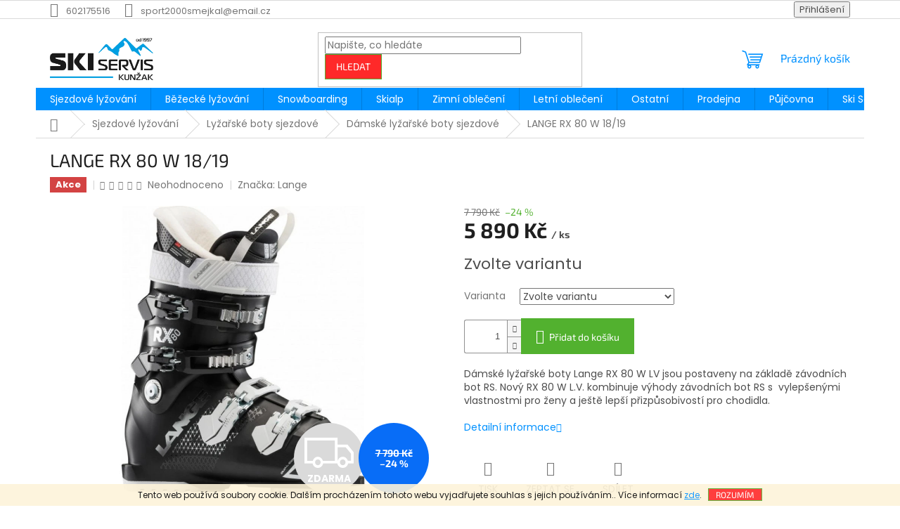

--- FILE ---
content_type: text/html; charset=utf-8
request_url: https://www.sport2000smejkal.cz/lange-rx-80-w-18-19/
body_size: 27015
content:
<!doctype html><html lang="cs" dir="ltr" class="header-background-light external-fonts-loaded"><head><meta charset="utf-8" /><meta name="viewport" content="width=device-width,initial-scale=1" /><title>LANGE RX 80 W 18/19 - Ski Servis Kunžak - Smejkal</title><link rel="preconnect" href="https://cdn.myshoptet.com" /><link rel="dns-prefetch" href="https://cdn.myshoptet.com" /><link rel="preload" href="https://cdn.myshoptet.com/prj/dist/master/cms/libs/jquery/jquery-1.11.3.min.js" as="script" /><link href="https://cdn.myshoptet.com/prj/dist/master/cms/templates/frontend_templates/shared/css/font-face/poppins.css" rel="stylesheet"><link href="https://cdn.myshoptet.com/prj/dist/master/cms/templates/frontend_templates/shared/css/font-face/exo-2.css" rel="stylesheet"><link href="https://cdn.myshoptet.com/prj/dist/master/shop/dist/font-shoptet-11.css.62c94c7785ff2cea73b2.css" rel="stylesheet"><script>
dataLayer = [];
dataLayer.push({'shoptet' : {
    "pageId": 909,
    "pageType": "productDetail",
    "currency": "CZK",
    "currencyInfo": {
        "decimalSeparator": ",",
        "exchangeRate": 1,
        "priceDecimalPlaces": 1,
        "symbol": "K\u010d",
        "symbolLeft": 0,
        "thousandSeparator": " "
    },
    "language": "cs",
    "projectId": 378425,
    "product": {
        "id": 70032,
        "guid": "679ebf14-0f11-11eb-bdd5-0cc47a6c9c84",
        "hasVariants": true,
        "codes": [
            {
                "code": "40325\/25"
            },
            {
                "code": "40325\/27"
            }
        ],
        "name": "LANGE RX 80 W 18\/19",
        "appendix": "",
        "weight": 0,
        "manufacturer": "Lange",
        "manufacturerGuid": "1EF5333992116BD08B6CDA0BA3DED3EE",
        "currentCategory": "Sjezdov\u00e9 ly\u017eov\u00e1n\u00ed | Ly\u017ea\u0159sk\u00e9 boty sjezdov\u00e9 | D\u00e1msk\u00e9 ly\u017ea\u0159sk\u00e9 boty sjezdov\u00e9",
        "currentCategoryGuid": "6be4085a-0418-11eb-90ab-b8ca3a6a5ac4",
        "defaultCategory": "Sjezdov\u00e9 ly\u017eov\u00e1n\u00ed | Ly\u017ea\u0159sk\u00e9 boty sjezdov\u00e9 | D\u00e1msk\u00e9 ly\u017ea\u0159sk\u00e9 boty sjezdov\u00e9",
        "defaultCategoryGuid": "6be4085a-0418-11eb-90ab-b8ca3a6a5ac4",
        "currency": "CZK",
        "priceWithVat": 5890
    },
    "stocks": [
        {
            "id": "ext",
            "title": "Sklad",
            "isDeliveryPoint": 0,
            "visibleOnEshop": 1
        }
    ],
    "cartInfo": {
        "id": null,
        "freeShipping": false,
        "freeShippingFrom": 2000,
        "leftToFreeGift": {
            "formattedPrice": "0 K\u010d",
            "priceLeft": 0
        },
        "freeGift": false,
        "leftToFreeShipping": {
            "priceLeft": 2000,
            "dependOnRegion": 0,
            "formattedPrice": "2 000 K\u010d"
        },
        "discountCoupon": [],
        "getNoBillingShippingPrice": {
            "withoutVat": 0,
            "vat": 0,
            "withVat": 0
        },
        "cartItems": [],
        "taxMode": "ORDINARY"
    },
    "cart": [],
    "customer": {
        "priceRatio": 1,
        "priceListId": 1,
        "groupId": null,
        "registered": false,
        "mainAccount": false
    }
}});
</script>
<meta property="og:type" content="website"><meta property="og:site_name" content="sport2000smejkal.cz"><meta property="og:url" content="https://www.sport2000smejkal.cz/lange-rx-80-w-18-19/"><meta property="og:title" content="LANGE RX 80 W 18/19 - Ski Servis Kunžak - Smejkal"><meta name="author" content="Ski Servis Kunžak - Smejkal"><meta name="web_author" content="Shoptet.cz"><meta name="dcterms.rightsHolder" content="www.sport2000smejkal.cz"><meta name="robots" content="index,follow"><meta property="og:image" content="https://cdn.myshoptet.com/usr/www.sport2000smejkal.cz/user/shop/big/70032_lange-rx-80-w-18-19.jpg?65280503"><meta property="og:description" content="LANGE RX 80 W 18/19. Dámské lyžařské boty Lange RX 80 W LV jsou postaveny na základě závodních bot RS. Nový RX 80 W L.V. kombinuje výhody závodních bot RS s  vylepšenými vlastnostmi pro ženy a ještě lepší přizpůsobivostí pro chodidla. "><meta name="description" content="LANGE RX 80 W 18/19. Dámské lyžařské boty Lange RX 80 W LV jsou postaveny na základě závodních bot RS. Nový RX 80 W L.V. kombinuje výhody závodních bot RS s  vylepšenými vlastnostmi pro ženy a ještě lepší přizpůsobivostí pro chodidla. "><meta property="product:price:amount" content="5890"><meta property="product:price:currency" content="CZK"><style>:root {--color-primary: #0091ff;--color-primary-h: 206;--color-primary-s: 100%;--color-primary-l: 50%;--color-primary-hover: #52b12f;--color-primary-hover-h: 104;--color-primary-hover-s: 58%;--color-primary-hover-l: 44%;--color-secondary: #52b12f;--color-secondary-h: 104;--color-secondary-s: 58%;--color-secondary-l: 44%;--color-secondary-hover: #0091ff;--color-secondary-hover-h: 206;--color-secondary-hover-s: 100%;--color-secondary-hover-l: 50%;--color-tertiary: #ff2929;--color-tertiary-h: 0;--color-tertiary-s: 100%;--color-tertiary-l: 58%;--color-tertiary-hover: #52b12f;--color-tertiary-hover-h: 104;--color-tertiary-hover-s: 58%;--color-tertiary-hover-l: 44%;--color-header-background: #ffffff;--template-font: "Poppins";--template-headings-font: "Exo 2";--header-background-url: none;--cookies-notice-background: #1A1937;--cookies-notice-color: #F8FAFB;--cookies-notice-button-hover: #f5f5f5;--cookies-notice-link-hover: #27263f;--templates-update-management-preview-mode-content: "Náhled aktualizací šablony je aktivní pro váš prohlížeč."}</style>
    
    <link href="https://cdn.myshoptet.com/prj/dist/master/shop/dist/main-11.less.fcb4a42d7bd8a71b7ee2.css" rel="stylesheet" />
                <link href="https://cdn.myshoptet.com/prj/dist/master/shop/dist/mobile-header-v1-11.less.1ee105d41b5f713c21aa.css" rel="stylesheet" />
    
    <script>var shoptet = shoptet || {};</script>
    <script src="https://cdn.myshoptet.com/prj/dist/master/shop/dist/main-3g-header.js.05f199e7fd2450312de2.js"></script>
<!-- User include --><!-- api 473(125) html code header -->

                <style>
                    #order-billing-methods .radio-wrapper[data-guid="04f0b197-9b1e-11ed-90ab-b8ca3a6a5ac4"]:not(.cggooglepay), #order-billing-methods .radio-wrapper[data-guid="f99bfdfc-66d4-11eb-90ab-b8ca3a6a5ac4"]:not(.cgapplepay) {
                        display: none;
                    }
                </style>
                <script type="text/javascript">
                    document.addEventListener('DOMContentLoaded', function() {
                        if (getShoptetDataLayer('pageType') === 'billingAndShipping') {
                            
                try {
                    if (window.ApplePaySession && window.ApplePaySession.canMakePayments()) {
                        document.querySelector('#order-billing-methods .radio-wrapper[data-guid="f99bfdfc-66d4-11eb-90ab-b8ca3a6a5ac4"]').classList.add('cgapplepay');
                    }
                } catch (err) {} 
            
                            
                const cgBaseCardPaymentMethod = {
                        type: 'CARD',
                        parameters: {
                            allowedAuthMethods: ["PAN_ONLY", "CRYPTOGRAM_3DS"],
                            allowedCardNetworks: [/*"AMEX", "DISCOVER", "INTERAC", "JCB",*/ "MASTERCARD", "VISA"]
                        }
                };
                
                function cgLoadScript(src, callback)
                {
                    var s,
                        r,
                        t;
                    r = false;
                    s = document.createElement('script');
                    s.type = 'text/javascript';
                    s.src = src;
                    s.onload = s.onreadystatechange = function() {
                        if ( !r && (!this.readyState || this.readyState == 'complete') )
                        {
                            r = true;
                            callback();
                        }
                    };
                    t = document.getElementsByTagName('script')[0];
                    t.parentNode.insertBefore(s, t);
                } 
                
                function cgGetGoogleIsReadyToPayRequest() {
                    return Object.assign(
                        {},
                        {
                            apiVersion: 2,
                            apiVersionMinor: 0
                        },
                        {
                            allowedPaymentMethods: [cgBaseCardPaymentMethod]
                        }
                    );
                }

                function onCgGooglePayLoaded() {
                    let paymentsClient = new google.payments.api.PaymentsClient({environment: 'PRODUCTION'});
                    paymentsClient.isReadyToPay(cgGetGoogleIsReadyToPayRequest()).then(function(response) {
                        if (response.result) {
                            document.querySelector('#order-billing-methods .radio-wrapper[data-guid="04f0b197-9b1e-11ed-90ab-b8ca3a6a5ac4"]').classList.add('cggooglepay');	 	 	 	 	 
                        }
                    })
                    .catch(function(err) {});
                }
                
                cgLoadScript('https://pay.google.com/gp/p/js/pay.js', onCgGooglePayLoaded);
            
                        }
                    });
                </script> 
                
<!-- service 409(63) html code header -->
<style>
#filters h4{cursor:pointer;}[class~=slider-wrapper],[class~=filter-section]{padding-left:0;}#filters h4{padding-left:13.5pt;}[class~=filter-section],[class~=slider-wrapper]{padding-bottom:0 !important;}#filters h4:before{position:absolute;}#filters h4:before{left:0;}[class~=filter-section],[class~=slider-wrapper]{padding-right:0;}#filters h4{padding-bottom:9pt;}#filters h4{padding-right:13.5pt;}#filters > .slider-wrapper,[class~=slider-wrapper] > div,.filter-sections form,[class~=slider-wrapper][class~=filter-section] > div,.razeni > form{display:none;}#filters h4:before,#filters .otevreny h4:before{content:"\e911";}#filters h4{padding-top:9pt;}[class~=filter-section],[class~=slider-wrapper]{padding-top:0 !important;}[class~=filter-section]{border-top-width:0 !important;}[class~=filter-section]{border-top-style:none !important;}[class~=filter-section]{border-top-color:currentColor !important;}#filters .otevreny h4:before,#filters h4:before{font-family:shoptet;}#filters h4{position:relative;}#filters h4{margin-left:0 !important;}[class~=filter-section]{border-image:none !important;}#filters h4{margin-bottom:0 !important;}#filters h4{margin-right:0 !important;}#filters h4{margin-top:0 !important;}#filters h4{border-top-width:.0625pc;}#filters h4{border-top-style:solid;}#filters h4{border-top-color:#e0e0e0;}[class~=slider-wrapper]{max-width:none;}[class~=otevreny] form,.slider-wrapper.otevreny > div,[class~=slider-wrapper][class~=otevreny] > div,.otevreny form{display:block;}#filters h4{border-image:none;}[class~=param-filter-top]{margin-bottom:.9375pc;}[class~=otevreny] form{margin-bottom:15pt;}[class~=slider-wrapper]{color:inherit;}#filters .otevreny h4:before{-webkit-transform:rotate(180deg);}[class~=slider-wrapper],#filters h4:before{background:none;}#filters h4:before{-webkit-transform:rotate(90deg);}#filters h4:before{-moz-transform:rotate(90deg);}[class~=param-filter-top] form{display:block !important;}#filters h4:before{-o-transform:rotate(90deg);}#filters h4:before{-ms-transform:rotate(90deg);}#filters h4:before{transform:rotate(90deg);}#filters h4:before{font-size:.104166667in;}#filters .otevreny h4:before{-moz-transform:rotate(180deg);}#filters .otevreny h4:before{-o-transform:rotate(180deg);}#filters h4:before{top:36%;}#filters .otevreny h4:before{-ms-transform:rotate(180deg);}#filters h4:before{height:auto;}#filters h4:before{width:auto;}#filters .otevreny h4:before{transform:rotate(180deg);}
@media screen and (max-width: 767px) {
.param-filter-top{padding-top: 15px;}
}
#content .filters-wrapper > div:first-of-type, #footer .filters-wrapper > div:first-of-type {text-align: left;}
.template-11.one-column-body .content .filter-sections{padding-top: 15px; padding-bottom: 15px;}
</style>
<!-- service 417(71) html code header -->
<style>
@media screen and (max-width: 767px) {
body.sticky-mobile:not(.paxio-merkur):not(.venus) .dropdown {display: none !important;}
body.sticky-mobile:not(.paxio-merkur):not(.venus) .languagesMenu{right: 98px; position: absolute;}
body.sticky-mobile:not(.paxio-merkur):not(.venus) .languagesMenu .caret{display: none !important;}
body.sticky-mobile:not(.paxio-merkur):not(.venus) .languagesMenu.open .languagesMenu__content {display: block;right: 0;left: auto;}
.template-12 #header .site-name {max-width: 40% !important;}
}
@media screen and (-ms-high-contrast: active), (-ms-high-contrast: none) {
.template-12 #header {position: fixed; width: 100%;}
.template-12 #content-wrapper.content-wrapper{padding-top: 80px;}
}
.sticky-mobile #header-image{display: none;}
@media screen and (max-width: 640px) {
.template-04.sticky-mobile #header-cart{position: fixed;top: 3px;right: 92px;}
.template-04.sticky-mobile #header-cart::before {font-size: 32px;}
.template-04.sticky-mobile #header-cart strong{display: none;}
}
@media screen and (min-width: 641px) {
.dklabGarnet #main-wrapper {overflow: visible !important;}
}
.dklabGarnet.sticky-mobile #logo img {top: 0 !important;}
@media screen and (min-width: 768px){
.top-navigation-bar .site-name {display: none;}
}
/*NOVÁ VERZE MOBILNÍ HLAVIČKY*/
@media screen and (max-width: 767px){
.scrolled-down body:not(.ordering-process):not(.search-window-visible) .top-navigation-bar {transform: none !important;}
.scrolled-down body:not(.ordering-process):not(.search-window-visible) #header .site-name {transform: none !important;}
.scrolled-down body:not(.ordering-process):not(.search-window-visible) #header .cart-count {transform: none !important;}
.scrolled-down #header {transform: none !important;}

body.template-11.mobile-header-version-1:not(.paxio-merkur):not(.venus) .top-navigation-bar .site-name{display: none !important;}
body.template-11.mobile-header-version-1:not(.paxio-merkur):not(.venus) #header .cart-count {top: -39px !important;position: absolute !important;}
.template-11.sticky-mobile.mobile-header-version-1 .responsive-tools > a[data-target="search"] {visibility: visible;}
.template-12.mobile-header-version-1 #header{position: fixed !important;}
.template-09.mobile-header-version-1.sticky-mobile .top-nav .subnav-left {visibility: visible;}
}

/*Disco*/
@media screen and (min-width: 768px){
.template-13:not(.jupiter) #header, .template-14 #header{position: sticky;top: 0;z-index: 8;}
.template-14.search-window-visible #header{z-index: 9999;}
body.navigation-hovered::before {z-index: 7;}
/*
.template-13 .top-navigation-bar{z-index: 10000;}
.template-13 .popup-widget {z-index: 10001;}
*/
.scrolled .template-13 #header, .scrolled .template-14 #header{box-shadow: 0 2px 10px rgba(0,0,0,0.1);}
.search-focused::before{z-index: 8;}
.top-navigation-bar{z-index: 9;position: relative;}
.paxio-merkur.top-navigation-menu-visible #header .search-form .form-control {z-index: 1;}
.paxio-merkur.top-navigation-menu-visible .search-form::before {z-index: 1;}
.scrolled .popup-widget.cart-widget {position: fixed;top: 68px !important;}

/* MERKUR */
.paxio-merkur.sticky-mobile.template-11 #oblibeneBtn{line-height: 70px !important;}
}


/* VENUS */
@media screen and (min-width: 768px){
.venus.sticky-mobile:not(.ordering-process) #header {position: fixed !important;width: 100%;transform: none !important;translate: none !important;box-shadow: 0 2px 10px rgba(0,0,0,0.1);visibility: visible !important;opacity: 1 !important;}
.venus.sticky-mobile:not(.ordering-process) .overall-wrapper{padding-top: 160px;}
.venus.sticky-mobile.type-index:not(.ordering-process) .overall-wrapper{padding-top: 85px;}
.venus.sticky-mobile:not(.ordering-process) #content-wrapper.content-wrapper {padding-top: 0 !important;}
}
@media screen and (max-width: 767px){
.template-14 .top-navigation-bar > .site-name{display: none !important;}
.template-14 #header .header-top .header-top-wrapper .site-name{margin: 0;}
}
/* JUPITER */
@media screen and (max-width: 767px){
.scrolled-down body.jupiter:not(.ordering-process):not(.search-window-visible) #header .site-name {-webkit-transform: translateX(-50%) !important;transform: translateX(-50%) !important;}
}
@media screen and (min-width: 768px){
.jupiter.sticky-header #header::after{display: none;}
.jupiter.sticky-header #header{position: fixed; top: 0; width: 100%;z-index: 99;}
.jupiter.sticky-header.ordering-process #header{position: relative;}
.jupiter.sticky-header .overall-wrapper{padding-top: 182px;}
.jupiter.sticky-header.ordering-process .overall-wrapper{padding-top: 0;}
.jupiter.sticky-header #header .header-top {height: 80px;}
}
</style>
<!-- project html code header -->
<!-- Global site tag (gtag.js) - Google Analytics -->
<script async src="https://www.googletagmanager.com/gtag/js?id=G-PCN63GTGTH"></script>
<script>
  window.dataLayer = window.dataLayer || [];
  function gtag(){dataLayer.push(arguments);}
  gtag('js', new Date());

  gtag('config', 'G-PCN63GTGTH');
</script>


<!-- Facebook Pixel Code -->
<script>
!function(f,b,e,v,n,t,s)
{if(f.fbq)return;n=f.fbq=function(){n.callMethod?
n.callMethod.apply(n,arguments):n.queue.push(arguments)};
if(!f._fbq)f._fbq=n;n.push=n;n.loaded=!0;n.version='2.0';
n.queue=[];t=b.createElement(e);t.async=!0;
t.src=v;s=b.getElementsByTagName(e)[0];
s.parentNode.insertBefore(t,s)}(window, document,'script',
'https://connect.facebook.net/en_US/fbevents.js');
fbq('init', '401490304617611');
fbq('track', 'PageView');
</script>
<noscript><img height="1" width="1" style="display:none"
src="https://www.facebook.com/tr?id=401490304617611&ev=PageView&noscript=1"
/></noscript>
<!-- End Facebook Pixel Code -->
<!-- /User include --><link rel="shortcut icon" href="/favicon.ico" type="image/x-icon" /><link rel="canonical" href="https://www.sport2000smejkal.cz/lange-rx-80-w-18-19/" />    <script>
        var _hwq = _hwq || [];
        _hwq.push(['setKey', '0D57249D9112AAB3101348B7EF5D36A5']);
        _hwq.push(['setTopPos', '200']);
        _hwq.push(['showWidget', '21']);
        (function() {
            var ho = document.createElement('script');
            ho.src = 'https://cz.im9.cz/direct/i/gjs.php?n=wdgt&sak=0D57249D9112AAB3101348B7EF5D36A5';
            var s = document.getElementsByTagName('script')[0]; s.parentNode.insertBefore(ho, s);
        })();
    </script>
    <!-- Global site tag (gtag.js) - Google Analytics -->
    <script async src="https://www.googletagmanager.com/gtag/js?id=G-PCN63GTGTH"></script>
    <script>
        
        window.dataLayer = window.dataLayer || [];
        function gtag(){dataLayer.push(arguments);}
        

        
        gtag('js', new Date());

                gtag('config', 'UA-181755267-1', { 'groups': "UA" });
        
                gtag('config', 'G-PCN63GTGTH', {"groups":"GA4","send_page_view":false,"content_group":"productDetail","currency":"CZK","page_language":"cs"});
        
        
        
        
        
        
                    gtag('event', 'page_view', {"send_to":"GA4","page_language":"cs","content_group":"productDetail","currency":"CZK"});
        
                gtag('set', 'currency', 'CZK');

        gtag('event', 'view_item', {
            "send_to": "UA",
            "items": [
                {
                    "id": "40325\/25",
                    "name": "LANGE RX 80 W 18\/19",
                    "category": "Sjezdov\u00e9 ly\u017eov\u00e1n\u00ed \/ Ly\u017ea\u0159sk\u00e9 boty sjezdov\u00e9 \/ D\u00e1msk\u00e9 ly\u017ea\u0159sk\u00e9 boty sjezdov\u00e9",
                                        "brand": "Lange",
                                                            "variant": "Velikost bot: 25",
                                        "price": 4867.8
                }
            ]
        });
        
        
        
        
        
                    gtag('event', 'view_item', {"send_to":"GA4","page_language":"cs","content_group":"productDetail","value":4867.8000000000002,"currency":"CZK","items":[{"item_id":"40325\/25","item_name":"LANGE RX 80 W 18\/19","item_brand":"Lange","item_category":"Sjezdov\u00e9 ly\u017eov\u00e1n\u00ed","item_category2":"Ly\u017ea\u0159sk\u00e9 boty sjezdov\u00e9","item_category3":"D\u00e1msk\u00e9 ly\u017ea\u0159sk\u00e9 boty sjezdov\u00e9","item_variant":"40325\/25~Velikost bot: 25","price":4867.8000000000002,"quantity":1,"index":0}]});
        
        
        
        
        
        
        
        document.addEventListener('DOMContentLoaded', function() {
            if (typeof shoptet.tracking !== 'undefined') {
                for (var id in shoptet.tracking.bannersList) {
                    gtag('event', 'view_promotion', {
                        "send_to": "UA",
                        "promotions": [
                            {
                                "id": shoptet.tracking.bannersList[id].id,
                                "name": shoptet.tracking.bannersList[id].name,
                                "position": shoptet.tracking.bannersList[id].position
                            }
                        ]
                    });
                }
            }

            shoptet.consent.onAccept(function(agreements) {
                if (agreements.length !== 0) {
                    console.debug('gtag consent accept');
                    var gtagConsentPayload =  {
                        'ad_storage': agreements.includes(shoptet.config.cookiesConsentOptPersonalisation)
                            ? 'granted' : 'denied',
                        'analytics_storage': agreements.includes(shoptet.config.cookiesConsentOptAnalytics)
                            ? 'granted' : 'denied',
                                                                                                'ad_user_data': agreements.includes(shoptet.config.cookiesConsentOptPersonalisation)
                            ? 'granted' : 'denied',
                        'ad_personalization': agreements.includes(shoptet.config.cookiesConsentOptPersonalisation)
                            ? 'granted' : 'denied',
                        };
                    console.debug('update consent data', gtagConsentPayload);
                    gtag('consent', 'update', gtagConsentPayload);
                    dataLayer.push(
                        { 'event': 'update_consent' }
                    );
                }
            });
        });
    </script>
<script>
    (function(t, r, a, c, k, i, n, g) { t['ROIDataObject'] = k;
    t[k]=t[k]||function(){ (t[k].q=t[k].q||[]).push(arguments) },t[k].c=i;n=r.createElement(a),
    g=r.getElementsByTagName(a)[0];n.async=1;n.src=c;g.parentNode.insertBefore(n,g)
    })(window, document, 'script', '//www.heureka.cz/ocm/sdk.js?source=shoptet&version=2&page=product_detail', 'heureka', 'cz');

    heureka('set_user_consent', 1);
</script>
</head><body class="desktop id-909 in-damske-lyzarske-boty-sjezdove template-11 type-product type-detail one-column-body columns-mobile-2 columns-4 ums_forms_redesign--off ums_a11y_category_page--on ums_discussion_rating_forms--off ums_flags_display_unification--on ums_a11y_login--on mobile-header-version-1"><noscript>
    <style>
        #header {
            padding-top: 0;
            position: relative !important;
            top: 0;
        }
        .header-navigation {
            position: relative !important;
        }
        .overall-wrapper {
            margin: 0 !important;
        }
        body:not(.ready) {
            visibility: visible !important;
        }
    </style>
    <div class="no-javascript">
        <div class="no-javascript__title">Musíte změnit nastavení vašeho prohlížeče</div>
        <div class="no-javascript__text">Podívejte se na: <a href="https://www.google.com/support/bin/answer.py?answer=23852">Jak povolit JavaScript ve vašem prohlížeči</a>.</div>
        <div class="no-javascript__text">Pokud používáte software na blokování reklam, může být nutné povolit JavaScript z této stránky.</div>
        <div class="no-javascript__text">Děkujeme.</div>
    </div>
</noscript>

        <div id="fb-root"></div>
        <script>
            window.fbAsyncInit = function() {
                FB.init({
//                    appId            : 'your-app-id',
                    autoLogAppEvents : true,
                    xfbml            : true,
                    version          : 'v19.0'
                });
            };
        </script>
        <script async defer crossorigin="anonymous" src="https://connect.facebook.net/cs_CZ/sdk.js"></script>    <div class="cookie-ag-wrap">
        <div class="site-msg cookies" data-testid="cookiePopup" data-nosnippet>
            <form action="">
                Tento web používá soubory cookie. Dalším procházením tohoto webu vyjadřujete souhlas s jejich používáním.. Více informací <a href="/gdpr/" target="\" _blank="">zde</a>.
                <button type="submit" class="btn btn-xs btn-default CookiesOK" data-cookie-notice-ttl="7" data-testid="buttonCookieSubmit">Rozumím</button>
            </form>
        </div>
            </div>
<a href="#content" class="skip-link sr-only">Přejít na obsah</a><div class="overall-wrapper"><div class="user-action"><div class="container">
    <div class="user-action-in">
                    <div id="login" class="user-action-login popup-widget login-widget" role="dialog" aria-labelledby="loginHeading">
        <div class="popup-widget-inner">
                            <h2 id="loginHeading">Přihlášení k vašemu účtu</h2><div id="customerLogin"><form action="/action/Customer/Login/" method="post" id="formLoginIncluded" class="csrf-enabled formLogin" data-testid="formLogin"><input type="hidden" name="referer" value="" /><div class="form-group"><div class="input-wrapper email js-validated-element-wrapper no-label"><input type="email" name="email" class="form-control" autofocus placeholder="E-mailová adresa (např. jan@novak.cz)" data-testid="inputEmail" autocomplete="email" required /></div></div><div class="form-group"><div class="input-wrapper password js-validated-element-wrapper no-label"><input type="password" name="password" class="form-control" placeholder="Heslo" data-testid="inputPassword" autocomplete="current-password" required /><span class="no-display">Nemůžete vyplnit toto pole</span><input type="text" name="surname" value="" class="no-display" /></div></div><div class="form-group"><div class="login-wrapper"><button type="submit" class="btn btn-secondary btn-text btn-login" data-testid="buttonSubmit">Přihlásit se</button><div class="password-helper"><a href="/registrace/" data-testid="signup" rel="nofollow">Nová registrace</a><a href="/klient/zapomenute-heslo/" rel="nofollow">Zapomenuté heslo</a></div></div></div></form>
</div>                    </div>
    </div>

                            <div id="cart-widget" class="user-action-cart popup-widget cart-widget loader-wrapper" data-testid="popupCartWidget" role="dialog" aria-hidden="true">
    <div class="popup-widget-inner cart-widget-inner place-cart-here">
        <div class="loader-overlay">
            <div class="loader"></div>
        </div>
    </div>

    <div class="cart-widget-button">
        <a href="/kosik/" class="btn btn-conversion" id="continue-order-button" rel="nofollow" data-testid="buttonNextStep">Pokračovat do košíku</a>
    </div>
</div>
            </div>
</div>
</div><div class="top-navigation-bar" data-testid="topNavigationBar">

    <div class="container">

        <div class="top-navigation-contacts">
            <strong>Zákaznická podpora:</strong><a href="tel:602175516" class="project-phone" aria-label="Zavolat na 602175516" data-testid="contactboxPhone"><span>602175516</span></a><a href="mailto:sport2000smejkal@email.cz" class="project-email" data-testid="contactboxEmail"><span>sport2000smejkal@email.cz</span></a>        </div>

                
        <div class="top-navigation-tools">
            <div class="responsive-tools">
                <a href="#" class="toggle-window" data-target="search" aria-label="Hledat" data-testid="linkSearchIcon"></a>
                                                            <a href="#" class="toggle-window" data-target="login"></a>
                                                    <a href="#" class="toggle-window" data-target="navigation" aria-label="Menu" data-testid="hamburgerMenu"></a>
            </div>
                        <button class="top-nav-button top-nav-button-login toggle-window" type="button" data-target="login" aria-haspopup="dialog" aria-controls="login" aria-expanded="false" data-testid="signin"><span>Přihlášení</span></button>        </div>

    </div>

</div>
<header id="header"><div class="container navigation-wrapper">
    <div class="header-top">
        <div class="site-name-wrapper">
            <div class="site-name"><a href="/" data-testid="linkWebsiteLogo"><img src="https://cdn.myshoptet.com/usr/www.sport2000smejkal.cz/user/logos/logo_ski_web.jpg" alt="Ski Servis Kunžak - Smejkal" fetchpriority="low" /></a></div>        </div>
        <div class="search" itemscope itemtype="https://schema.org/WebSite">
            <meta itemprop="headline" content="Dámské lyžařské boty sjezdové"/><meta itemprop="url" content="https://www.sport2000smejkal.cz"/><meta itemprop="text" content="LANGE RX 80 W 18/19. Dámské lyžařské boty Lange RX 80 W LV jsou postaveny na základě závodních bot RS. Nový RX 80 W L.V. kombinuje výhody závodních bot RS s vylepšenými vlastnostmi pro ženy a ještě lepší přizpůsobivostí pro chodidla. "/>            <form action="/action/ProductSearch/prepareString/" method="post"
    id="formSearchForm" class="search-form compact-form js-search-main"
    itemprop="potentialAction" itemscope itemtype="https://schema.org/SearchAction" data-testid="searchForm">
    <fieldset>
        <meta itemprop="target"
            content="https://www.sport2000smejkal.cz/vyhledavani/?string={string}"/>
        <input type="hidden" name="language" value="cs"/>
        
            
<input
    type="search"
    name="string"
        class="query-input form-control search-input js-search-input"
    placeholder="Napište, co hledáte"
    autocomplete="off"
    required
    itemprop="query-input"
    aria-label="Vyhledávání"
    data-testid="searchInput"
>
            <button type="submit" class="btn btn-default" data-testid="searchBtn">Hledat</button>
        
    </fieldset>
</form>
        </div>
        <div class="navigation-buttons">
                
    <a href="/kosik/" class="btn btn-icon toggle-window cart-count" data-target="cart" data-hover="true" data-redirect="true" data-testid="headerCart" rel="nofollow" aria-haspopup="dialog" aria-expanded="false" aria-controls="cart-widget">
        
                <span class="sr-only">Nákupní košík</span>
        
            <span class="cart-price visible-lg-inline-block" data-testid="headerCartPrice">
                                    Prázdný košík                            </span>
        
    
            </a>
        </div>
    </div>
    <nav id="navigation" aria-label="Hlavní menu" data-collapsible="true"><div class="navigation-in menu"><ul class="menu-level-1" role="menubar" data-testid="headerMenuItems"><li class="menu-item-675 ext" role="none"><a href="/sjezdove-lyzovani/" data-testid="headerMenuItem" role="menuitem" aria-haspopup="true" aria-expanded="false"><b>Sjezdové lyžování</b><span class="submenu-arrow"></span></a><ul class="menu-level-2" aria-label="Sjezdové lyžování" tabindex="-1" role="menu"><li class="menu-item-708 has-third-level" role="none"><a href="/sjezdove-lyze/" class="menu-image" data-testid="headerMenuItem" tabindex="-1" aria-hidden="true"><img src="data:image/svg+xml,%3Csvg%20width%3D%22140%22%20height%3D%22100%22%20xmlns%3D%22http%3A%2F%2Fwww.w3.org%2F2000%2Fsvg%22%3E%3C%2Fsvg%3E" alt="" aria-hidden="true" width="140" height="100"  data-src="https://cdn.myshoptet.com/usr/www.sport2000smejkal.cz/user/categories/thumb/ico-lyze-1.jpg" fetchpriority="low" /></a><div><a href="/sjezdove-lyze/" data-testid="headerMenuItem" role="menuitem"><span>Sjezdové lyže</span></a>
                                                    <ul class="menu-level-3" role="menu">
                                                                    <li class="menu-item-1155" role="none">
                                        <a href="/panske-sjezdove-lyze/" data-testid="headerMenuItem" role="menuitem">
                                            Pánské sjezdové lyže</a>,                                    </li>
                                                                    <li class="menu-item-900" role="none">
                                        <a href="/damske-sjezdove-lyze/" data-testid="headerMenuItem" role="menuitem">
                                            Dámské sjezdové lyže</a>,                                    </li>
                                                                    <li class="menu-item-903" role="none">
                                        <a href="/detske-sjezdove-lyze/" data-testid="headerMenuItem" role="menuitem">
                                            Dětské sjezdové lyže</a>,                                    </li>
                                                                    <li class="menu-item-924" role="none">
                                        <a href="/unisex-sjezdove-lyze/" data-testid="headerMenuItem" role="menuitem">
                                            Unisex sjezdové lyže</a>                                    </li>
                                                            </ul>
                        </div></li><li class="menu-item-714 has-third-level" role="none"><a href="/lyzarske-boty-sjezdove/" class="menu-image" data-testid="headerMenuItem" tabindex="-1" aria-hidden="true"><img src="data:image/svg+xml,%3Csvg%20width%3D%22140%22%20height%3D%22100%22%20xmlns%3D%22http%3A%2F%2Fwww.w3.org%2F2000%2Fsvg%22%3E%3C%2Fsvg%3E" alt="" aria-hidden="true" width="140" height="100"  data-src="https://cdn.myshoptet.com/usr/www.sport2000smejkal.cz/user/categories/thumb/ico-boty.jpg" fetchpriority="low" /></a><div><a href="/lyzarske-boty-sjezdove/" data-testid="headerMenuItem" role="menuitem"><span>Lyžařské boty sjezdové</span></a>
                                                    <ul class="menu-level-3" role="menu">
                                                                    <li class="menu-item-906" role="none">
                                        <a href="/panske-lyzarske-boty-sjezdove/" data-testid="headerMenuItem" role="menuitem">
                                            Pánské lyžařské boty sjezdové</a>,                                    </li>
                                                                    <li class="menu-item-909" role="none">
                                        <a href="/damske-lyzarske-boty-sjezdove/" class="active" data-testid="headerMenuItem" role="menuitem">
                                            Dámské lyžařské boty sjezdové</a>,                                    </li>
                                                                    <li class="menu-item-912" role="none">
                                        <a href="/detske-lyzarske-boty-sjezdove/" data-testid="headerMenuItem" role="menuitem">
                                            Dětské lyžařské boty sjezdové</a>,                                    </li>
                                                                    <li class="menu-item-1038" role="none">
                                        <a href="/unisex-lyzarske-boty-sjezdove/" data-testid="headerMenuItem" role="menuitem">
                                            Unisex lyžařské boty sjezdové</a>                                    </li>
                                                            </ul>
                        </div></li><li class="menu-item-1083 has-third-level" role="none"><a href="/snowboardove-a-lyzarske-helmy/" class="menu-image" data-testid="headerMenuItem" tabindex="-1" aria-hidden="true"><img src="data:image/svg+xml,%3Csvg%20width%3D%22140%22%20height%3D%22100%22%20xmlns%3D%22http%3A%2F%2Fwww.w3.org%2F2000%2Fsvg%22%3E%3C%2Fsvg%3E" alt="" aria-hidden="true" width="140" height="100"  data-src="https://cdn.myshoptet.com/usr/www.sport2000smejkal.cz/user/categories/thumb/ico-helma-1.jpg" fetchpriority="low" /></a><div><a href="/snowboardove-a-lyzarske-helmy/" data-testid="headerMenuItem" role="menuitem"><span>Snowboardové a lyžařské helmy</span></a>
                                                    <ul class="menu-level-3" role="menu">
                                                                    <li class="menu-item-1092" role="none">
                                        <a href="/panske-lyzarske-helmy/" data-testid="headerMenuItem" role="menuitem">
                                            Pánské lyžařské helmy</a>,                                    </li>
                                                                    <li class="menu-item-1095" role="none">
                                        <a href="/damske-lyzarske-helmy/" data-testid="headerMenuItem" role="menuitem">
                                            Dámské lyžařské helmy</a>,                                    </li>
                                                                    <li class="menu-item-1098" role="none">
                                        <a href="/detske-lyzarske-helmy/" data-testid="headerMenuItem" role="menuitem">
                                            Dětské lyžařské helmy</a>,                                    </li>
                                                                    <li class="menu-item-1119" role="none">
                                        <a href="/unisex-lyzarske-helmy/" data-testid="headerMenuItem" role="menuitem">
                                            Unisex lyžařské helmy</a>                                    </li>
                                                            </ul>
                        </div></li><li class="menu-item-1086 has-third-level" role="none"><a href="/lyzarske-bryle/" class="menu-image" data-testid="headerMenuItem" tabindex="-1" aria-hidden="true"><img src="data:image/svg+xml,%3Csvg%20width%3D%22140%22%20height%3D%22100%22%20xmlns%3D%22http%3A%2F%2Fwww.w3.org%2F2000%2Fsvg%22%3E%3C%2Fsvg%3E" alt="" aria-hidden="true" width="140" height="100"  data-src="https://cdn.myshoptet.com/usr/www.sport2000smejkal.cz/user/categories/thumb/ico-bryle-1.jpg" fetchpriority="low" /></a><div><a href="/lyzarske-bryle/" data-testid="headerMenuItem" role="menuitem"><span>Lyžařské brýle</span></a>
                                                    <ul class="menu-level-3" role="menu">
                                                                    <li class="menu-item-1101" role="none">
                                        <a href="/panske-lyzarske-bryle/" data-testid="headerMenuItem" role="menuitem">
                                            Pánské lyžařské brýle</a>,                                    </li>
                                                                    <li class="menu-item-1104" role="none">
                                        <a href="/damske-lyzarske-bryle/" data-testid="headerMenuItem" role="menuitem">
                                            Dámské lyžařské brýle</a>,                                    </li>
                                                                    <li class="menu-item-1107" role="none">
                                        <a href="/detske-lyzarske-bryle/" data-testid="headerMenuItem" role="menuitem">
                                            Dětské lyžařské brýle</a>,                                    </li>
                                                                    <li class="menu-item-1125" role="none">
                                        <a href="/unisex-lyzarske-bryle/" data-testid="headerMenuItem" role="menuitem">
                                            Unisex lyžařské brýle</a>                                    </li>
                                                            </ul>
                        </div></li><li class="menu-item-717 has-third-level" role="none"><a href="/sjezdove-hulky/" class="menu-image" data-testid="headerMenuItem" tabindex="-1" aria-hidden="true"><img src="data:image/svg+xml,%3Csvg%20width%3D%22140%22%20height%3D%22100%22%20xmlns%3D%22http%3A%2F%2Fwww.w3.org%2F2000%2Fsvg%22%3E%3C%2Fsvg%3E" alt="" aria-hidden="true" width="140" height="100"  data-src="https://cdn.myshoptet.com/usr/www.sport2000smejkal.cz/user/categories/thumb/ico-hulky.jpg" fetchpriority="low" /></a><div><a href="/sjezdove-hulky/" data-testid="headerMenuItem" role="menuitem"><span>Sjezdové hůlky</span></a>
                                                    <ul class="menu-level-3" role="menu">
                                                                    <li class="menu-item-939" role="none">
                                        <a href="/panske-sjezdove-hulky/" data-testid="headerMenuItem" role="menuitem">
                                            Pánské sjezdové hůlky</a>,                                    </li>
                                                                    <li class="menu-item-942" role="none">
                                        <a href="/damske-sjezdove-hulky/" data-testid="headerMenuItem" role="menuitem">
                                            Dámské sjezdové hůlky</a>,                                    </li>
                                                                    <li class="menu-item-945" role="none">
                                        <a href="/detske-sjezdove-hulky/" data-testid="headerMenuItem" role="menuitem">
                                            Dětské sjezdové hůlky</a>,                                    </li>
                                                                    <li class="menu-item-948" role="none">
                                        <a href="/unisex-sjezdove-hulky/" data-testid="headerMenuItem" role="menuitem">
                                            Unisex sjezdové hůlky</a>                                    </li>
                                                            </ul>
                        </div></li><li class="menu-item-1110" role="none"><a href="/lyzarske-vaky/" class="menu-image" data-testid="headerMenuItem" tabindex="-1" aria-hidden="true"><img src="data:image/svg+xml,%3Csvg%20width%3D%22140%22%20height%3D%22100%22%20xmlns%3D%22http%3A%2F%2Fwww.w3.org%2F2000%2Fsvg%22%3E%3C%2Fsvg%3E" alt="" aria-hidden="true" width="140" height="100"  data-src="https://cdn.myshoptet.com/usr/www.sport2000smejkal.cz/user/categories/thumb/ico-obaly-1.jpg" fetchpriority="low" /></a><div><a href="/lyzarske-vaky/" data-testid="headerMenuItem" role="menuitem"><span>Lyžařské vaky</span></a>
                        </div></li><li class="menu-item-1170" role="none"><a href="/vaky-na-lyzaky/" class="menu-image" data-testid="headerMenuItem" tabindex="-1" aria-hidden="true"><img src="data:image/svg+xml,%3Csvg%20width%3D%22140%22%20height%3D%22100%22%20xmlns%3D%22http%3A%2F%2Fwww.w3.org%2F2000%2Fsvg%22%3E%3C%2Fsvg%3E" alt="" aria-hidden="true" width="140" height="100"  data-src="https://cdn.myshoptet.com/usr/www.sport2000smejkal.cz/user/categories/thumb/ico-vaky-boty.jpg" fetchpriority="low" /></a><div><a href="/vaky-na-lyzaky/" data-testid="headerMenuItem" role="menuitem"><span>Vaky na lyžáky</span></a>
                        </div></li><li class="menu-item-1137" role="none"><a href="/sjezdove-vazani/" class="menu-image" data-testid="headerMenuItem" tabindex="-1" aria-hidden="true"><img src="data:image/svg+xml,%3Csvg%20width%3D%22140%22%20height%3D%22100%22%20xmlns%3D%22http%3A%2F%2Fwww.w3.org%2F2000%2Fsvg%22%3E%3C%2Fsvg%3E" alt="" aria-hidden="true" width="140" height="100"  data-src="https://cdn.myshoptet.com/usr/www.sport2000smejkal.cz/user/categories/thumb/ico-vazani-2.jpg" fetchpriority="low" /></a><div><a href="/sjezdove-vazani/" data-testid="headerMenuItem" role="menuitem"><span>Sjezdové vázání</span></a>
                        </div></li><li class="menu-item-1089" role="none"><a href="/lyzarske-chranice/" class="menu-image" data-testid="headerMenuItem" tabindex="-1" aria-hidden="true"><img src="data:image/svg+xml,%3Csvg%20width%3D%22140%22%20height%3D%22100%22%20xmlns%3D%22http%3A%2F%2Fwww.w3.org%2F2000%2Fsvg%22%3E%3C%2Fsvg%3E" alt="" aria-hidden="true" width="140" height="100"  data-src="https://cdn.myshoptet.com/usr/www.sport2000smejkal.cz/user/categories/thumb/ico-chranice.jpg" fetchpriority="low" /></a><div><a href="/lyzarske-chranice/" data-testid="headerMenuItem" role="menuitem"><span>Lyžařské chrániče</span></a>
                        </div></li><li class="menu-item-1578" role="none"><a href="/slunecni-bryle/" class="menu-image" data-testid="headerMenuItem" tabindex="-1" aria-hidden="true"><img src="data:image/svg+xml,%3Csvg%20width%3D%22140%22%20height%3D%22100%22%20xmlns%3D%22http%3A%2F%2Fwww.w3.org%2F2000%2Fsvg%22%3E%3C%2Fsvg%3E" alt="" aria-hidden="true" width="140" height="100"  data-src="https://cdn.myshoptet.com/usr/www.sport2000smejkal.cz/user/categories/thumb/78771_little-kydoo-d-matte-black-22-23.jpg" fetchpriority="low" /></a><div><a href="/slunecni-bryle/" data-testid="headerMenuItem" role="menuitem"><span>Sluneční brýle</span></a>
                        </div></li></ul></li>
<li class="menu-item-676 ext" role="none"><a href="/bezecke-lyzovani/" data-testid="headerMenuItem" role="menuitem" aria-haspopup="true" aria-expanded="false"><b>Běžecké lyžování</b><span class="submenu-arrow"></span></a><ul class="menu-level-2" aria-label="Běžecké lyžování" tabindex="-1" role="menu"><li class="menu-item-741 has-third-level" role="none"><a href="/bezecke-lyze/" class="menu-image" data-testid="headerMenuItem" tabindex="-1" aria-hidden="true"><img src="data:image/svg+xml,%3Csvg%20width%3D%22140%22%20height%3D%22100%22%20xmlns%3D%22http%3A%2F%2Fwww.w3.org%2F2000%2Fsvg%22%3E%3C%2Fsvg%3E" alt="" aria-hidden="true" width="140" height="100"  data-src="https://cdn.myshoptet.com/usr/www.sport2000smejkal.cz/user/categories/thumb/ico-bezky-2.jpg" fetchpriority="low" /></a><div><a href="/bezecke-lyze/" data-testid="headerMenuItem" role="menuitem"><span>Běžecké lyže</span></a>
                                                    <ul class="menu-level-3" role="menu">
                                                                    <li class="menu-item-1368" role="none">
                                        <a href="/panske-bezecke-lyze/" data-testid="headerMenuItem" role="menuitem">
                                            Pánské běžecké lyže</a>,                                    </li>
                                                                    <li class="menu-item-1365" role="none">
                                        <a href="/damske-bezecke-lyze/" data-testid="headerMenuItem" role="menuitem">
                                            Dámské běžecké lyže</a>,                                    </li>
                                                                    <li class="menu-item-1185" role="none">
                                        <a href="/detske-bezecke-lyze/" data-testid="headerMenuItem" role="menuitem">
                                            Dětské běžecké lyže</a>,                                    </li>
                                                                    <li class="menu-item-999" role="none">
                                        <a href="/klasicke-bezecke-lyze/" data-testid="headerMenuItem" role="menuitem">
                                            Klasické běžecké lyže</a>,                                    </li>
                                                                    <li class="menu-item-1005" role="none">
                                        <a href="/bezecke-lyze-na-brusleni/" data-testid="headerMenuItem" role="menuitem">
                                            Běžecké lyže na bruslení</a>                                    </li>
                                                            </ul>
                        </div></li><li class="menu-item-747 has-third-level" role="none"><a href="/lyzarke-boty-bezecke/" class="menu-image" data-testid="headerMenuItem" tabindex="-1" aria-hidden="true"><img src="data:image/svg+xml,%3Csvg%20width%3D%22140%22%20height%3D%22100%22%20xmlns%3D%22http%3A%2F%2Fwww.w3.org%2F2000%2Fsvg%22%3E%3C%2Fsvg%3E" alt="" aria-hidden="true" width="140" height="100"  data-src="https://cdn.myshoptet.com/usr/www.sport2000smejkal.cz/user/categories/thumb/ico-boty-bezky.jpg" fetchpriority="low" /></a><div><a href="/lyzarke-boty-bezecke/" data-testid="headerMenuItem" role="menuitem"><span>Lyžařské boty běžecké</span></a>
                                                    <ul class="menu-level-3" role="menu">
                                                                    <li class="menu-item-1347" role="none">
                                        <a href="/panske-bezecke-boty/" data-testid="headerMenuItem" role="menuitem">
                                            Pánské běžecké boty</a>,                                    </li>
                                                                    <li class="menu-item-1395" role="none">
                                        <a href="/damske-bezecke-boty/" data-testid="headerMenuItem" role="menuitem">
                                            Dámské běžecké boty</a>,                                    </li>
                                                                    <li class="menu-item-1398" role="none">
                                        <a href="/detske-bezecke-boty/" data-testid="headerMenuItem" role="menuitem">
                                            Dětské běžecké boty</a>                                    </li>
                                                            </ul>
                        </div></li><li class="menu-item-744" role="none"><a href="/bezecke-vazani/" class="menu-image" data-testid="headerMenuItem" tabindex="-1" aria-hidden="true"><img src="data:image/svg+xml,%3Csvg%20width%3D%22140%22%20height%3D%22100%22%20xmlns%3D%22http%3A%2F%2Fwww.w3.org%2F2000%2Fsvg%22%3E%3C%2Fsvg%3E" alt="" aria-hidden="true" width="140" height="100"  data-src="https://cdn.myshoptet.com/usr/www.sport2000smejkal.cz/user/categories/thumb/ico-vazani-bezky.jpg" fetchpriority="low" /></a><div><a href="/bezecke-vazani/" data-testid="headerMenuItem" role="menuitem"><span>Běžecké vázání</span></a>
                        </div></li><li class="menu-item-1131" role="none"><a href="/bezecke-hole/" class="menu-image" data-testid="headerMenuItem" tabindex="-1" aria-hidden="true"><img src="data:image/svg+xml,%3Csvg%20width%3D%22140%22%20height%3D%22100%22%20xmlns%3D%22http%3A%2F%2Fwww.w3.org%2F2000%2Fsvg%22%3E%3C%2Fsvg%3E" alt="" aria-hidden="true" width="140" height="100"  data-src="https://cdn.myshoptet.com/usr/www.sport2000smejkal.cz/user/categories/thumb/ico-hulky-bezky.jpg" fetchpriority="low" /></a><div><a href="/bezecke-hole/" data-testid="headerMenuItem" role="menuitem"><span>Běžecké hole</span></a>
                        </div></li><li class="menu-item-1215" role="none"><a href="/vosky-na-bezky/" class="menu-image" data-testid="headerMenuItem" tabindex="-1" aria-hidden="true"><img src="data:image/svg+xml,%3Csvg%20width%3D%22140%22%20height%3D%22100%22%20xmlns%3D%22http%3A%2F%2Fwww.w3.org%2F2000%2Fsvg%22%3E%3C%2Fsvg%3E" alt="" aria-hidden="true" width="140" height="100"  data-src="https://cdn.myshoptet.com/usr/www.sport2000smejkal.cz/user/categories/thumb/ico-vosky-1.jpg" fetchpriority="low" /></a><div><a href="/vosky-na-bezky/" data-testid="headerMenuItem" role="menuitem"><span>Vosky na běžky</span></a>
                        </div></li><li class="menu-item-1245" role="none"><a href="/zehlicky-na-vosky/" class="menu-image" data-testid="headerMenuItem" tabindex="-1" aria-hidden="true"><img src="data:image/svg+xml,%3Csvg%20width%3D%22140%22%20height%3D%22100%22%20xmlns%3D%22http%3A%2F%2Fwww.w3.org%2F2000%2Fsvg%22%3E%3C%2Fsvg%3E" alt="" aria-hidden="true" width="140" height="100"  data-src="https://cdn.myshoptet.com/usr/www.sport2000smejkal.cz/user/categories/thumb/c70515847a126d4c9174dd7f20e84b2b.jpg" fetchpriority="low" /></a><div><a href="/zehlicky-na-vosky/" data-testid="headerMenuItem" role="menuitem"><span>Žehličky na vosky</span></a>
                        </div></li></ul></li>
<li class="menu-item-677 ext" role="none"><a href="/snowboarding/" data-testid="headerMenuItem" role="menuitem" aria-haspopup="true" aria-expanded="false"><b>Snowboarding</b><span class="submenu-arrow"></span></a><ul class="menu-level-2" aria-label="Snowboarding" tabindex="-1" role="menu"><li class="menu-item-858 has-third-level" role="none"><a href="/snowboardy/" class="menu-image" data-testid="headerMenuItem" tabindex="-1" aria-hidden="true"><img src="data:image/svg+xml,%3Csvg%20width%3D%22140%22%20height%3D%22100%22%20xmlns%3D%22http%3A%2F%2Fwww.w3.org%2F2000%2Fsvg%22%3E%3C%2Fsvg%3E" alt="" aria-hidden="true" width="140" height="100"  data-src="https://cdn.myshoptet.com/usr/www.sport2000smejkal.cz/user/categories/thumb/ico-snowboard-2.jpg" fetchpriority="low" /></a><div><a href="/snowboardy/" data-testid="headerMenuItem" role="menuitem"><span>Snowboardy</span></a>
                                                    <ul class="menu-level-3" role="menu">
                                                                    <li class="menu-item-954" role="none">
                                        <a href="/panske-snowboardy/" data-testid="headerMenuItem" role="menuitem">
                                            Pánské snowboardy</a>,                                    </li>
                                                                    <li class="menu-item-957" role="none">
                                        <a href="/damske-snowboardy/" data-testid="headerMenuItem" role="menuitem">
                                            Dámské snowboardy</a>,                                    </li>
                                                                    <li class="menu-item-960" role="none">
                                        <a href="/detske-snowboardy/" data-testid="headerMenuItem" role="menuitem">
                                            Dětské snowboardy</a>                                    </li>
                                                            </ul>
                        </div></li><li class="menu-item-861 has-third-level" role="none"><a href="/vazani-na-snowboard/" class="menu-image" data-testid="headerMenuItem" tabindex="-1" aria-hidden="true"><img src="data:image/svg+xml,%3Csvg%20width%3D%22140%22%20height%3D%22100%22%20xmlns%3D%22http%3A%2F%2Fwww.w3.org%2F2000%2Fsvg%22%3E%3C%2Fsvg%3E" alt="" aria-hidden="true" width="140" height="100"  data-src="https://cdn.myshoptet.com/usr/www.sport2000smejkal.cz/user/categories/thumb/ico-vazani-snb.jpg" fetchpriority="low" /></a><div><a href="/vazani-na-snowboard/" data-testid="headerMenuItem" role="menuitem"><span>Vázání na snowboard</span></a>
                                                    <ul class="menu-level-3" role="menu">
                                                                    <li class="menu-item-972" role="none">
                                        <a href="/panske-vazani-na-snowboard/" data-testid="headerMenuItem" role="menuitem">
                                            Pánské vázání na snowboard</a>,                                    </li>
                                                                    <li class="menu-item-975" role="none">
                                        <a href="/damske-vazani-na-snowboard/" data-testid="headerMenuItem" role="menuitem">
                                            Dámské vázání na snowboard</a>,                                    </li>
                                                                    <li class="menu-item-978" role="none">
                                        <a href="/detske-vazani-na-snowboard/" data-testid="headerMenuItem" role="menuitem">
                                            Dětské vázání na snowboard</a>                                    </li>
                                                            </ul>
                        </div></li><li class="menu-item-864 has-third-level" role="none"><a href="/boty-na-snowboard/" class="menu-image" data-testid="headerMenuItem" tabindex="-1" aria-hidden="true"><img src="data:image/svg+xml,%3Csvg%20width%3D%22140%22%20height%3D%22100%22%20xmlns%3D%22http%3A%2F%2Fwww.w3.org%2F2000%2Fsvg%22%3E%3C%2Fsvg%3E" alt="" aria-hidden="true" width="140" height="100"  data-src="https://cdn.myshoptet.com/usr/www.sport2000smejkal.cz/user/categories/thumb/ico-boty-snb.jpg" fetchpriority="low" /></a><div><a href="/boty-na-snowboard/" data-testid="headerMenuItem" role="menuitem"><span>Boty na snowboard</span></a>
                                                    <ul class="menu-level-3" role="menu">
                                                                    <li class="menu-item-963" role="none">
                                        <a href="/panske-boty-na-snowboard/" data-testid="headerMenuItem" role="menuitem">
                                            Pánské boty na snowboard</a>,                                    </li>
                                                                    <li class="menu-item-966" role="none">
                                        <a href="/damske-boty-na-snowboard/" data-testid="headerMenuItem" role="menuitem">
                                            Dámské boty na snowboard</a>,                                    </li>
                                                                    <li class="menu-item-969" role="none">
                                        <a href="/detske-boty-na-snowboard/" data-testid="headerMenuItem" role="menuitem">
                                            Dětské boty na snowboard</a>,                                    </li>
                                                                    <li class="menu-item-1179" role="none">
                                        <a href="/unisex-boty-na-snowboard/" data-testid="headerMenuItem" role="menuitem">
                                            Unisex boty na snowboard</a>                                    </li>
                                                            </ul>
                        </div></li><li class="menu-item-1113" role="none"><a href="/vaky-na-snowboardy/" class="menu-image" data-testid="headerMenuItem" tabindex="-1" aria-hidden="true"><img src="data:image/svg+xml,%3Csvg%20width%3D%22140%22%20height%3D%22100%22%20xmlns%3D%22http%3A%2F%2Fwww.w3.org%2F2000%2Fsvg%22%3E%3C%2Fsvg%3E" alt="" aria-hidden="true" width="140" height="100"  data-src="https://cdn.myshoptet.com/usr/www.sport2000smejkal.cz/user/categories/thumb/ico-vaky-snowboard.jpg" fetchpriority="low" /></a><div><a href="/vaky-na-snowboardy/" data-testid="headerMenuItem" role="menuitem"><span>Vaky na snowboardy</span></a>
                        </div></li><li class="menu-item-1221" role="none"><a href="/chranice-na-snowboard/" class="menu-image" data-testid="headerMenuItem" tabindex="-1" aria-hidden="true"><img src="data:image/svg+xml,%3Csvg%20width%3D%22140%22%20height%3D%22100%22%20xmlns%3D%22http%3A%2F%2Fwww.w3.org%2F2000%2Fsvg%22%3E%3C%2Fsvg%3E" alt="" aria-hidden="true" width="140" height="100"  data-src="https://cdn.myshoptet.com/usr/www.sport2000smejkal.cz/user/categories/thumb/ico-chranice-1.jpg" fetchpriority="low" /></a><div><a href="/chranice-na-snowboard/" data-testid="headerMenuItem" role="menuitem"><span>Chrániče na snowboard</span></a>
                        </div></li><li class="menu-item-1218" role="none"><a href="/gripy-na-snowboard/" class="menu-image" data-testid="headerMenuItem" tabindex="-1" aria-hidden="true"><img src="data:image/svg+xml,%3Csvg%20width%3D%22140%22%20height%3D%22100%22%20xmlns%3D%22http%3A%2F%2Fwww.w3.org%2F2000%2Fsvg%22%3E%3C%2Fsvg%3E" alt="" aria-hidden="true" width="140" height="100"  data-src="https://cdn.myshoptet.com/usr/www.sport2000smejkal.cz/user/categories/thumb/ico-gripy.jpg" fetchpriority="low" /></a><div><a href="/gripy-na-snowboard/" data-testid="headerMenuItem" role="menuitem"><span>Gripy na snowboard</span></a>
                        </div></li></ul></li>
<li class="menu-item-1461" role="none"><a href="/skialp/" data-testid="headerMenuItem" role="menuitem" aria-expanded="false"><b>Skialp</b></a></li>
<li class="menu-item-1224 ext" role="none"><a href="/zimni-obleceni/" data-testid="headerMenuItem" role="menuitem" aria-haspopup="true" aria-expanded="false"><b>Zimní oblečení</b><span class="submenu-arrow"></span></a><ul class="menu-level-2" aria-label="Zimní oblečení" tabindex="-1" role="menu"><li class="menu-item-765 has-third-level" role="none"><a href="/lyzarske-obleceni/" class="menu-image" data-testid="headerMenuItem" tabindex="-1" aria-hidden="true"><img src="data:image/svg+xml,%3Csvg%20width%3D%22140%22%20height%3D%22100%22%20xmlns%3D%22http%3A%2F%2Fwww.w3.org%2F2000%2Fsvg%22%3E%3C%2Fsvg%3E" alt="" aria-hidden="true" width="140" height="100"  data-src="https://cdn.myshoptet.com/usr/www.sport2000smejkal.cz/user/categories/thumb/ico-obleceni-2.jpg" fetchpriority="low" /></a><div><a href="/lyzarske-obleceni/" data-testid="headerMenuItem" role="menuitem"><span>Lyžařské oblečení</span></a>
                                                    <ul class="menu-level-3" role="menu">
                                                                    <li class="menu-item-789" role="none">
                                        <a href="/lyzarske-bundy/" data-testid="headerMenuItem" role="menuitem">
                                            Lyžařské bundy</a>,                                    </li>
                                                                    <li class="menu-item-792" role="none">
                                        <a href="/lyzarske-kalhoty/" data-testid="headerMenuItem" role="menuitem">
                                            Lyžařské kalhoty</a>,                                    </li>
                                                                    <li class="menu-item-768" role="none">
                                        <a href="/lyzarske-rukavice/" data-testid="headerMenuItem" role="menuitem">
                                            Lyžařské rukavice</a>,                                    </li>
                                                                    <li class="menu-item-1248" role="none">
                                        <a href="/lyzarske-kukly/" data-testid="headerMenuItem" role="menuitem">
                                            Lyžařské kukly</a>                                    </li>
                                                            </ul>
                        </div></li><li class="menu-item-783 has-third-level" role="none"><a href="/bezkarske-obleceni/" class="menu-image" data-testid="headerMenuItem" tabindex="-1" aria-hidden="true"><img src="data:image/svg+xml,%3Csvg%20width%3D%22140%22%20height%3D%22100%22%20xmlns%3D%22http%3A%2F%2Fwww.w3.org%2F2000%2Fsvg%22%3E%3C%2Fsvg%3E" alt="" aria-hidden="true" width="140" height="100"  data-src="https://cdn.myshoptet.com/usr/www.sport2000smejkal.cz/user/categories/thumb/ico-bezkarske-obleceni.jpg" fetchpriority="low" /></a><div><a href="/bezkarske-obleceni/" data-testid="headerMenuItem" role="menuitem"><span>Běžkařské oblečení</span></a>
                                                    <ul class="menu-level-3" role="menu">
                                                                    <li class="menu-item-819" role="none">
                                        <a href="/bezkarske-bundy/" data-testid="headerMenuItem" role="menuitem">
                                            Běžkařské bundy</a>,                                    </li>
                                                                    <li class="menu-item-822" role="none">
                                        <a href="/bezkarske-kalhoty/" data-testid="headerMenuItem" role="menuitem">
                                            Bežkařské kalhoty</a>,                                    </li>
                                                                    <li class="menu-item-837" role="none">
                                        <a href="/bezkarske-rukavice/" data-testid="headerMenuItem" role="menuitem">
                                            Běžkařské rukavice</a>,                                    </li>
                                                                    <li class="menu-item-1257" role="none">
                                        <a href="/bezkarske-cepice/" data-testid="headerMenuItem" role="menuitem">
                                            Běžkařské čepice</a>                                    </li>
                                                            </ul>
                        </div></li><li class="menu-item-843 has-third-level" role="none"><a href="/snowboardove-obleceni/" class="menu-image" data-testid="headerMenuItem" tabindex="-1" aria-hidden="true"><img src="data:image/svg+xml,%3Csvg%20width%3D%22140%22%20height%3D%22100%22%20xmlns%3D%22http%3A%2F%2Fwww.w3.org%2F2000%2Fsvg%22%3E%3C%2Fsvg%3E" alt="" aria-hidden="true" width="140" height="100"  data-src="https://cdn.myshoptet.com/usr/www.sport2000smejkal.cz/user/categories/thumb/ico-snowboardove-obleceni.jpg" fetchpriority="low" /></a><div><a href="/snowboardove-obleceni/" data-testid="headerMenuItem" role="menuitem"><span>Snowboardové oblečení</span></a>
                                                    <ul class="menu-level-3" role="menu">
                                                                    <li class="menu-item-846" role="none">
                                        <a href="/snowboardove-bundy/" data-testid="headerMenuItem" role="menuitem">
                                            Snowboardové bundy</a>,                                    </li>
                                                                    <li class="menu-item-849" role="none">
                                        <a href="/snowboardove-kalhoty/" data-testid="headerMenuItem" role="menuitem">
                                            Snowboardové kalhoty</a>,                                    </li>
                                                                    <li class="menu-item-852" role="none">
                                        <a href="/snowboardove-rukavice/" data-testid="headerMenuItem" role="menuitem">
                                            Snowboardové rukavice</a>                                    </li>
                                                            </ul>
                        </div></li><li class="menu-item-804 has-third-level" role="none"><a href="/funkcni-pradlo/" class="menu-image" data-testid="headerMenuItem" tabindex="-1" aria-hidden="true"><img src="data:image/svg+xml,%3Csvg%20width%3D%22140%22%20height%3D%22100%22%20xmlns%3D%22http%3A%2F%2Fwww.w3.org%2F2000%2Fsvg%22%3E%3C%2Fsvg%3E" alt="" aria-hidden="true" width="140" height="100"  data-src="https://cdn.myshoptet.com/usr/www.sport2000smejkal.cz/user/categories/thumb/ico-funkcni-pradlo.jpg" fetchpriority="low" /></a><div><a href="/funkcni-pradlo/" data-testid="headerMenuItem" role="menuitem"><span>Funkční prádlo</span></a>
                                                    <ul class="menu-level-3" role="menu">
                                                                    <li class="menu-item-828" role="none">
                                        <a href="/1-funkcni-saci-vrstva/" data-testid="headerMenuItem" role="menuitem">
                                            1. funkční sací vrstva</a>,                                    </li>
                                                                    <li class="menu-item-831" role="none">
                                        <a href="/2-funkcni-izolacni-vrstva/" data-testid="headerMenuItem" role="menuitem">
                                            2. funkční izolační vrstva</a>                                    </li>
                                                            </ul>
                        </div></li><li class="menu-item-1071" role="none"><a href="/bundy-vesty/" class="menu-image" data-testid="headerMenuItem" tabindex="-1" aria-hidden="true"><img src="data:image/svg+xml,%3Csvg%20width%3D%22140%22%20height%3D%22100%22%20xmlns%3D%22http%3A%2F%2Fwww.w3.org%2F2000%2Fsvg%22%3E%3C%2Fsvg%3E" alt="" aria-hidden="true" width="140" height="100"  data-src="https://cdn.myshoptet.com/usr/www.sport2000smejkal.cz/user/categories/thumb/ico-zimni-bundy.jpg" fetchpriority="low" /></a><div><a href="/bundy-vesty/" data-testid="headerMenuItem" role="menuitem"><span>Bundy a vesty</span></a>
                        </div></li><li class="menu-item-885" role="none"><a href="/zimni-cepice/" class="menu-image" data-testid="headerMenuItem" tabindex="-1" aria-hidden="true"><img src="data:image/svg+xml,%3Csvg%20width%3D%22140%22%20height%3D%22100%22%20xmlns%3D%22http%3A%2F%2Fwww.w3.org%2F2000%2Fsvg%22%3E%3C%2Fsvg%3E" alt="" aria-hidden="true" width="140" height="100"  data-src="https://cdn.myshoptet.com/usr/www.sport2000smejkal.cz/user/categories/thumb/ico-cepice.jpg" fetchpriority="low" /></a><div><a href="/zimni-cepice/" data-testid="headerMenuItem" role="menuitem"><span>Zimní čepice</span></a>
                        </div></li><li class="menu-item-1173" role="none"><a href="/celenky/" class="menu-image" data-testid="headerMenuItem" tabindex="-1" aria-hidden="true"><img src="data:image/svg+xml,%3Csvg%20width%3D%22140%22%20height%3D%22100%22%20xmlns%3D%22http%3A%2F%2Fwww.w3.org%2F2000%2Fsvg%22%3E%3C%2Fsvg%3E" alt="" aria-hidden="true" width="140" height="100"  data-src="https://cdn.myshoptet.com/usr/www.sport2000smejkal.cz/user/categories/thumb/ico-celenky.jpg" fetchpriority="low" /></a><div><a href="/celenky/" data-testid="headerMenuItem" role="menuitem"><span>Čelenky</span></a>
                        </div></li><li class="menu-item-1254" role="none"><a href="/nakrcniky/" class="menu-image" data-testid="headerMenuItem" tabindex="-1" aria-hidden="true"><img src="data:image/svg+xml,%3Csvg%20width%3D%22140%22%20height%3D%22100%22%20xmlns%3D%22http%3A%2F%2Fwww.w3.org%2F2000%2Fsvg%22%3E%3C%2Fsvg%3E" alt="" aria-hidden="true" width="140" height="100"  data-src="https://cdn.myshoptet.com/usr/www.sport2000smejkal.cz/user/categories/thumb/ico-nakrcniky.jpg" fetchpriority="low" /></a><div><a href="/nakrcniky/" data-testid="headerMenuItem" role="menuitem"><span>Nákrčníky</span></a>
                        </div></li><li class="menu-item-1074" role="none"><a href="/ponozky-podkolenky/" class="menu-image" data-testid="headerMenuItem" tabindex="-1" aria-hidden="true"><img src="data:image/svg+xml,%3Csvg%20width%3D%22140%22%20height%3D%22100%22%20xmlns%3D%22http%3A%2F%2Fwww.w3.org%2F2000%2Fsvg%22%3E%3C%2Fsvg%3E" alt="" aria-hidden="true" width="140" height="100"  data-src="https://cdn.myshoptet.com/usr/www.sport2000smejkal.cz/user/categories/thumb/ico-ponozky.jpg" fetchpriority="low" /></a><div><a href="/ponozky-podkolenky/" data-testid="headerMenuItem" role="menuitem"><span>Ponožky a podkolenky</span></a>
                        </div></li><li class="menu-item-1197" role="none"><a href="/batohy/" class="menu-image" data-testid="headerMenuItem" tabindex="-1" aria-hidden="true"><img src="data:image/svg+xml,%3Csvg%20width%3D%22140%22%20height%3D%22100%22%20xmlns%3D%22http%3A%2F%2Fwww.w3.org%2F2000%2Fsvg%22%3E%3C%2Fsvg%3E" alt="" aria-hidden="true" width="140" height="100"  data-src="https://cdn.myshoptet.com/usr/www.sport2000smejkal.cz/user/categories/thumb/ico-batoh.jpg" fetchpriority="low" /></a><div><a href="/batohy/" data-testid="headerMenuItem" role="menuitem"><span>Batohy</span></a>
                        </div></li></ul></li>
<li class="menu-item-1455 ext" role="none"><a href="/letni-obleceni/" data-testid="headerMenuItem" role="menuitem" aria-haspopup="true" aria-expanded="false"><b>Letní oblečení</b><span class="submenu-arrow"></span></a><ul class="menu-level-2" aria-label="Letní oblečení" tabindex="-1" role="menu"><li class="menu-item-1485 has-third-level" role="none"><a href="/panske/" class="menu-image" data-testid="headerMenuItem" tabindex="-1" aria-hidden="true"><img src="data:image/svg+xml,%3Csvg%20width%3D%22140%22%20height%3D%22100%22%20xmlns%3D%22http%3A%2F%2Fwww.w3.org%2F2000%2Fsvg%22%3E%3C%2Fsvg%3E" alt="" aria-hidden="true" width="140" height="100"  data-src="https://cdn.myshoptet.com/prj/dist/master/cms/templates/frontend_templates/00/img/folder.svg" fetchpriority="low" /></a><div><a href="/panske/" data-testid="headerMenuItem" role="menuitem"><span>Pánské</span></a>
                                                    <ul class="menu-level-3" role="menu">
                                                                    <li class="menu-item-1464" role="none">
                                        <a href="/bundy-letni/" data-testid="headerMenuItem" role="menuitem">
                                            Bundy</a>,                                    </li>
                                                                    <li class="menu-item-1467" role="none">
                                        <a href="/dresy/" data-testid="headerMenuItem" role="menuitem">
                                            Dresy</a>,                                    </li>
                                                                    <li class="menu-item-1497" role="none">
                                        <a href="/funkcni-pradlo-2/" data-testid="headerMenuItem" role="menuitem">
                                            Funkční prádlo</a>,                                    </li>
                                                                    <li class="menu-item-1470" role="none">
                                        <a href="/kalhoty-letni/" data-testid="headerMenuItem" role="menuitem">
                                            Kalhoty</a>,                                    </li>
                                                                    <li class="menu-item-1500" role="none">
                                        <a href="/kombinezy/" data-testid="headerMenuItem" role="menuitem">
                                            Kombinézy</a>,                                    </li>
                                                                    <li class="menu-item-1473" role="none">
                                        <a href="/mikiny-letni/" data-testid="headerMenuItem" role="menuitem">
                                            Mikiny</a>                                    </li>
                                                            </ul>
                        </div></li><li class="menu-item-1488 has-third-level" role="none"><a href="/damske/" class="menu-image" data-testid="headerMenuItem" tabindex="-1" aria-hidden="true"><img src="data:image/svg+xml,%3Csvg%20width%3D%22140%22%20height%3D%22100%22%20xmlns%3D%22http%3A%2F%2Fwww.w3.org%2F2000%2Fsvg%22%3E%3C%2Fsvg%3E" alt="" aria-hidden="true" width="140" height="100"  data-src="https://cdn.myshoptet.com/prj/dist/master/cms/templates/frontend_templates/00/img/folder.svg" fetchpriority="low" /></a><div><a href="/damske/" data-testid="headerMenuItem" role="menuitem"><span>Dámské</span></a>
                                                    <ul class="menu-level-3" role="menu">
                                                                    <li class="menu-item-1503" role="none">
                                        <a href="/bundy/" data-testid="headerMenuItem" role="menuitem">
                                            Bundy</a>,                                    </li>
                                                                    <li class="menu-item-1506" role="none">
                                        <a href="/dresy-2/" data-testid="headerMenuItem" role="menuitem">
                                            Dresy</a>,                                    </li>
                                                                    <li class="menu-item-1509" role="none">
                                        <a href="/funkcni-pradlo-3/" data-testid="headerMenuItem" role="menuitem">
                                            Funkční prádlo</a>,                                    </li>
                                                                    <li class="menu-item-1512" role="none">
                                        <a href="/kalhoty/" data-testid="headerMenuItem" role="menuitem">
                                            Kalhoty</a>,                                    </li>
                                                                    <li class="menu-item-1515" role="none">
                                        <a href="/mikiny-2/" data-testid="headerMenuItem" role="menuitem">
                                            Mikiny</a>,                                    </li>
                                                                    <li class="menu-item-1518" role="none">
                                        <a href="/podprsenky/" data-testid="headerMenuItem" role="menuitem">
                                            Podprsenky</a>,                                    </li>
                                                                    <li class="menu-item-1521" role="none">
                                        <a href="/sukne/" data-testid="headerMenuItem" role="menuitem">
                                            Sukně</a>                                    </li>
                                                            </ul>
                        </div></li><li class="menu-item-1491 has-third-level" role="none"><a href="/detske/" class="menu-image" data-testid="headerMenuItem" tabindex="-1" aria-hidden="true"><img src="data:image/svg+xml,%3Csvg%20width%3D%22140%22%20height%3D%22100%22%20xmlns%3D%22http%3A%2F%2Fwww.w3.org%2F2000%2Fsvg%22%3E%3C%2Fsvg%3E" alt="" aria-hidden="true" width="140" height="100"  data-src="https://cdn.myshoptet.com/prj/dist/master/cms/templates/frontend_templates/00/img/folder.svg" fetchpriority="low" /></a><div><a href="/detske/" data-testid="headerMenuItem" role="menuitem"><span>Dětské</span></a>
                                                    <ul class="menu-level-3" role="menu">
                                                                    <li class="menu-item-1524" role="none">
                                        <a href="/bundy-2/" data-testid="headerMenuItem" role="menuitem">
                                            Bundy</a>,                                    </li>
                                                                    <li class="menu-item-1527" role="none">
                                        <a href="/dresy-3/" data-testid="headerMenuItem" role="menuitem">
                                            Dresy</a>,                                    </li>
                                                                    <li class="menu-item-1530" role="none">
                                        <a href="/kalhoty-2/" data-testid="headerMenuItem" role="menuitem">
                                            Kalhoty</a>,                                    </li>
                                                                    <li class="menu-item-1533" role="none">
                                        <a href="/kombinezy-2/" data-testid="headerMenuItem" role="menuitem">
                                            Kombinézy</a>,                                    </li>
                                                                    <li class="menu-item-1536" role="none">
                                        <a href="/rukavice/" data-testid="headerMenuItem" role="menuitem">
                                            Rukavice</a>                                    </li>
                                                            </ul>
                        </div></li><li class="menu-item-1494 has-third-level" role="none"><a href="/doplnky/" class="menu-image" data-testid="headerMenuItem" tabindex="-1" aria-hidden="true"><img src="data:image/svg+xml,%3Csvg%20width%3D%22140%22%20height%3D%22100%22%20xmlns%3D%22http%3A%2F%2Fwww.w3.org%2F2000%2Fsvg%22%3E%3C%2Fsvg%3E" alt="" aria-hidden="true" width="140" height="100"  data-src="https://cdn.myshoptet.com/prj/dist/master/cms/templates/frontend_templates/00/img/folder.svg" fetchpriority="low" /></a><div><a href="/doplnky/" data-testid="headerMenuItem" role="menuitem"><span>Doplňky</span></a>
                                                    <ul class="menu-level-3" role="menu">
                                                                    <li class="menu-item-1539" role="none">
                                        <a href="/celenky-2/" data-testid="headerMenuItem" role="menuitem">
                                            Čelenky</a>,                                    </li>
                                                                    <li class="menu-item-1542" role="none">
                                        <a href="/cepice-2/" data-testid="headerMenuItem" role="menuitem">
                                            Čepice</a>,                                    </li>
                                                                    <li class="menu-item-1545" role="none">
                                        <a href="/cyklo-navleky/" data-testid="headerMenuItem" role="menuitem">
                                            Cyklo návleky</a>,                                    </li>
                                                                    <li class="menu-item-1548" role="none">
                                        <a href="/ponozky/" data-testid="headerMenuItem" role="menuitem">
                                            Ponožky</a>,                                    </li>
                                                                    <li class="menu-item-1551" role="none">
                                        <a href="/rukavice-2/" data-testid="headerMenuItem" role="menuitem">
                                            Rukavice</a>,                                    </li>
                                                                    <li class="menu-item-1554" role="none">
                                        <a href="/satky-a-kukly/" data-testid="headerMenuItem" role="menuitem">
                                            Šátky a kukly</a>                                    </li>
                                                            </ul>
                        </div></li></ul></li>
<li class="menu-item-673 ext" role="none"><a href="/e-shop/" data-testid="headerMenuItem" role="menuitem" aria-haspopup="true" aria-expanded="false"><b>Ostatní</b><span class="submenu-arrow"></span></a><ul class="menu-level-2" aria-label="Ostatní" tabindex="-1" role="menu"><li class="menu-item-1269" role="none"><a href="/prislusenstvi/" class="menu-image" data-testid="headerMenuItem" tabindex="-1" aria-hidden="true"><img src="data:image/svg+xml,%3Csvg%20width%3D%22140%22%20height%3D%22100%22%20xmlns%3D%22http%3A%2F%2Fwww.w3.org%2F2000%2Fsvg%22%3E%3C%2Fsvg%3E" alt="" aria-hidden="true" width="140" height="100"  data-src="https://cdn.myshoptet.com/usr/www.sport2000smejkal.cz/user/categories/thumb/150001.jpg" fetchpriority="low" /></a><div><a href="/prislusenstvi/" data-testid="headerMenuItem" role="menuitem"><span>Příslušenství</span></a>
                        </div></li><li class="menu-item-1266" role="none"><a href="/vosky/" class="menu-image" data-testid="headerMenuItem" tabindex="-1" aria-hidden="true"><img src="data:image/svg+xml,%3Csvg%20width%3D%22140%22%20height%3D%22100%22%20xmlns%3D%22http%3A%2F%2Fwww.w3.org%2F2000%2Fsvg%22%3E%3C%2Fsvg%3E" alt="" aria-hidden="true" width="140" height="100"  data-src="https://cdn.myshoptet.com/usr/www.sport2000smejkal.cz/user/categories/thumb/140070.jpg" fetchpriority="low" /></a><div><a href="/vosky/" data-testid="headerMenuItem" role="menuitem"><span>Vosky</span></a>
                        </div></li><li class="menu-item-1404" role="none"><a href="/sluzby-2/" class="menu-image" data-testid="headerMenuItem" tabindex="-1" aria-hidden="true"><img src="data:image/svg+xml,%3Csvg%20width%3D%22140%22%20height%3D%22100%22%20xmlns%3D%22http%3A%2F%2Fwww.w3.org%2F2000%2Fsvg%22%3E%3C%2Fsvg%3E" alt="" aria-hidden="true" width="140" height="100"  data-src="https://cdn.myshoptet.com/usr/www.sport2000smejkal.cz/user/categories/thumb/ico-servis.png" fetchpriority="low" /></a><div><a href="/sluzby-2/" data-testid="headerMenuItem" role="menuitem"><span>Služby</span></a>
                        </div></li><li class="menu-item-1050" role="none"><a href="/darkove-poukazy/" class="menu-image" data-testid="headerMenuItem" tabindex="-1" aria-hidden="true"><img src="data:image/svg+xml,%3Csvg%20width%3D%22140%22%20height%3D%22100%22%20xmlns%3D%22http%3A%2F%2Fwww.w3.org%2F2000%2Fsvg%22%3E%3C%2Fsvg%3E" alt="" aria-hidden="true" width="140" height="100"  data-src="https://cdn.myshoptet.com/usr/www.sport2000smejkal.cz/user/categories/thumb/poukaz-n-1000.jpg" fetchpriority="low" /></a><div><a href="/darkove-poukazy/" data-testid="headerMenuItem" role="menuitem"><span>Dárkové poukazy</span></a>
                        </div></li></ul></li>
<li class="menu-item-29" role="none"><a href="/obchod/" data-testid="headerMenuItem" role="menuitem" aria-expanded="false"><b>Prodejna</b></a></li>
<li class="menu-item-27" role="none"><a href="/pujcovna/" data-testid="headerMenuItem" role="menuitem" aria-expanded="false"><b>Půjčovna</b></a></li>
<li class="menu-item-693" role="none"><a href="/servis/" data-testid="headerMenuItem" role="menuitem" aria-expanded="false"><b>Ski Servis</b></a></li>
<li class="menu-item-699" role="none"><a href="/kontakt/" data-testid="headerMenuItem" role="menuitem" aria-expanded="false"><b>Kontakt</b></a></li>
<li class="menu-item-1437" role="none"><a href="/testovaci-centrum-lyze/" data-testid="headerMenuItem" role="menuitem" aria-expanded="false"><b>Testovací lyže</b></a></li>
<li class="menu-item-1116" role="none"><a href="/bootfitting/" data-testid="headerMenuItem" role="menuitem" aria-expanded="false"><b>Bootfitting</b></a></li>
<li class="menu-item-39" role="none"><a href="/dodaci-a-obchodni-podminky/" data-testid="headerMenuItem" role="menuitem" aria-expanded="false"><b>Dodací a obchodní podmínky</b></a></li>
<li class="menu-item-1191" role="none"><a href="/gdpr/" data-testid="headerMenuItem" role="menuitem" aria-expanded="false"><b>Ochrana osobních údajů</b></a></li>
</ul>
    <ul class="navigationActions" role="menu">
                            <li role="none">
                                    <a href="/login/?backTo=%2Flange-rx-80-w-18-19%2F" rel="nofollow" data-testid="signin" role="menuitem"><span>Přihlášení</span></a>
                            </li>
                        </ul>
</div><span class="navigation-close"></span></nav><div class="menu-helper" data-testid="hamburgerMenu"><span>Více</span></div>
</div></header><!-- / header -->


                    <div class="container breadcrumbs-wrapper">
            <div class="breadcrumbs navigation-home-icon-wrapper" itemscope itemtype="https://schema.org/BreadcrumbList">
                                                                            <span id="navigation-first" data-basetitle="Ski Servis Kunžak - Smejkal" itemprop="itemListElement" itemscope itemtype="https://schema.org/ListItem">
                <a href="/" itemprop="item" class="navigation-home-icon"><span class="sr-only" itemprop="name">Domů</span></a>
                <span class="navigation-bullet">/</span>
                <meta itemprop="position" content="1" />
            </span>
                                <span id="navigation-1" itemprop="itemListElement" itemscope itemtype="https://schema.org/ListItem">
                <a href="/sjezdove-lyzovani/" itemprop="item" data-testid="breadcrumbsSecondLevel"><span itemprop="name">Sjezdové lyžování</span></a>
                <span class="navigation-bullet">/</span>
                <meta itemprop="position" content="2" />
            </span>
                                <span id="navigation-2" itemprop="itemListElement" itemscope itemtype="https://schema.org/ListItem">
                <a href="/lyzarske-boty-sjezdove/" itemprop="item" data-testid="breadcrumbsSecondLevel"><span itemprop="name">Lyžařské boty sjezdové</span></a>
                <span class="navigation-bullet">/</span>
                <meta itemprop="position" content="3" />
            </span>
                                <span id="navigation-3" itemprop="itemListElement" itemscope itemtype="https://schema.org/ListItem">
                <a href="/damske-lyzarske-boty-sjezdove/" itemprop="item" data-testid="breadcrumbsSecondLevel"><span itemprop="name">Dámské lyžařské boty sjezdové</span></a>
                <span class="navigation-bullet">/</span>
                <meta itemprop="position" content="4" />
            </span>
                                            <span id="navigation-4" itemprop="itemListElement" itemscope itemtype="https://schema.org/ListItem" data-testid="breadcrumbsLastLevel">
                <meta itemprop="item" content="https://www.sport2000smejkal.cz/lange-rx-80-w-18-19/" />
                <meta itemprop="position" content="5" />
                <span itemprop="name" data-title="LANGE RX 80 W 18/19">LANGE RX 80 W 18/19 <span class="appendix"></span></span>
            </span>
            </div>
        </div>
    
<div id="content-wrapper" class="container content-wrapper">
    
    <div class="content-wrapper-in">
                <main id="content" class="content wide">
                                                                                                                                        
<div class="p-detail" itemscope itemtype="https://schema.org/Product">

    
    <meta itemprop="name" content="LANGE RX 80 W 18/19" />
    <meta itemprop="category" content="Úvodní stránka &gt; Sjezdové lyžování &gt; Lyžařské boty sjezdové &gt; Dámské lyžařské boty sjezdové &gt; LANGE RX 80 W 18/19" />
    <meta itemprop="url" content="https://www.sport2000smejkal.cz/lange-rx-80-w-18-19/" />
    <meta itemprop="image" content="https://cdn.myshoptet.com/usr/www.sport2000smejkal.cz/user/shop/big/70032_lange-rx-80-w-18-19.jpg?65280503" />
            <meta itemprop="description" content="Dámské lyžařské boty Lange RX 80 W LV jsou postaveny na základě závodních bot RS. Nový RX 80 W L.V. kombinuje výhody závodních bot RS s  vylepšenými vlastnostmi pro ženy a ještě lepší přizpůsobivostí pro chodidla. " />
                <span class="js-hidden" itemprop="manufacturer" itemscope itemtype="https://schema.org/Organization">
            <meta itemprop="name" content="Lange" />
        </span>
        <span class="js-hidden" itemprop="brand" itemscope itemtype="https://schema.org/Brand">
            <meta itemprop="name" content="Lange" />
        </span>
                                                            
        <div class="p-detail-inner">

        <div class="p-detail-inner-header">
            <h1>
                  LANGE RX 80 W 18/19            </h1>

                <span class="p-code">
        <span class="p-code-label">Kód:</span>
                                                        <span class="choose-variant
 no-display 1">
                    40325/25
                </span>
                                    <span class="choose-variant
 no-display 2">
                    40325/27
                </span>
                                <span class="choose-variant default-variant">Zvolte variantu</span>
                        </span>
        </div>

        <form action="/action/Cart/addCartItem/" method="post" id="product-detail-form" class="pr-action csrf-enabled" data-testid="formProduct">

            <meta itemprop="productID" content="70032" /><meta itemprop="identifier" content="679ebf14-0f11-11eb-bdd5-0cc47a6c9c84" /><span itemprop="offers" itemscope itemtype="https://schema.org/Offer"><meta itemprop="sku" content="40325/25" /><link itemprop="availability" href="https://schema.org/InStock" /><meta itemprop="url" content="https://www.sport2000smejkal.cz/lange-rx-80-w-18-19/" /><meta itemprop="price" content="5890.00" /><meta itemprop="priceCurrency" content="CZK" /><link itemprop="itemCondition" href="https://schema.org/NewCondition" /></span><span itemprop="offers" itemscope itemtype="https://schema.org/Offer"><meta itemprop="sku" content="40325/27" /><link itemprop="availability" href="https://schema.org/InStock" /><meta itemprop="url" content="https://www.sport2000smejkal.cz/lange-rx-80-w-18-19/" /><meta itemprop="price" content="5890.00" /><meta itemprop="priceCurrency" content="CZK" /><link itemprop="itemCondition" href="https://schema.org/NewCondition" /></span><input type="hidden" name="productId" value="70032" /><input type="hidden" name="priceId" value="36564" /><input type="hidden" name="language" value="cs" />

            <div class="row product-top">

                <div class="col-xs-12">

                    <div class="p-detail-info">
                                                    
                <div class="flags flags-default flags-inline">            <span class="flag flag-action">
            Akce
    </span>
        
                        
    </div>
    

    
                        
                                    <div class="stars-wrapper">
            
<span class="stars star-list">
                                                <span class="star star-off show-tooltip is-active productRatingAction" data-productid="70032" data-score="1" title="    Hodnocení:
            Neohodnoceno    "></span>
                    
                                                <span class="star star-off show-tooltip is-active productRatingAction" data-productid="70032" data-score="2" title="    Hodnocení:
            Neohodnoceno    "></span>
                    
                                                <span class="star star-off show-tooltip is-active productRatingAction" data-productid="70032" data-score="3" title="    Hodnocení:
            Neohodnoceno    "></span>
                    
                                                <span class="star star-off show-tooltip is-active productRatingAction" data-productid="70032" data-score="4" title="    Hodnocení:
            Neohodnoceno    "></span>
                    
                                                <span class="star star-off show-tooltip is-active productRatingAction" data-productid="70032" data-score="5" title="    Hodnocení:
            Neohodnoceno    "></span>
                    
    </span>
            <span class="stars-label">
                                Neohodnoceno                    </span>
        </div>
    
                                                    <div><a href="/znacka/lange/" data-testid="productCardBrandName">Značka: <span>Lange</span></a></div>
                        
                    </div>

                </div>

                <div class="col-xs-12 col-lg-6 p-image-wrapper">

                    
                    <div class="p-image" style="" data-testid="mainImage">

                        

    

    <div class="flags flags-extra">
      
                
                        <span class="flag flag-freeshipping choose-variant
 no-display 1"><span class="icon-van"><span class="sr-only">ZDARMA</span></span><span class="flag-text">ZDARMA</span></span>
                                <span class="flag flag-freeshipping choose-variant
 no-display 2"><span class="icon-van"><span class="sr-only">ZDARMA</span></span><span class="flag-text">ZDARMA</span></span>
                <span class="flag flag-freeshipping choose-variant default-variant">
        <span class="icon-van"><span class="sr-only">ZDARMA</span></span><span class="flag-text">ZDARMA</span>
    </span>
                                                                          
            <span class="flag flag-discount">
                                                                    <span class="price-standard">
                                            <span>7 790 Kč</span>
                        </span>
                                                                                                            <span class="price-save">
            
                         &ndash;24 %
                </span>
                                    </span>
              </div>

                        

<a href="https://cdn.myshoptet.com/usr/www.sport2000smejkal.cz/user/shop/big/70032_lange-rx-80-w-18-19.jpg?65280503" class="p-main-image cloud-zoom cbox" data-href="https://cdn.myshoptet.com/usr/www.sport2000smejkal.cz/user/shop/orig/70032_lange-rx-80-w-18-19.jpg?65280503"><img src="https://cdn.myshoptet.com/usr/www.sport2000smejkal.cz/user/shop/big/70032_lange-rx-80-w-18-19.jpg?65280503" alt="LANGE RX 80 W 18/19" width="1024" height="768"  fetchpriority="high" />
</a>                    </div>

                    
                </div>

                <div class="col-xs-12 col-lg-6 p-info-wrapper">

                    
                    
                        <div class="p-final-price-wrapper">

                                <span class="price-standard">
                                            <span>7 790 Kč</span>
                        </span>
                                <span class="price-save">
            
                         &ndash;24 %
                </span>
                            <strong class="price-final" data-testid="productCardPrice">
                        <span class="price-final-holder">
                    5 890 Kč
    
    
        <span class="pr-list-unit">
            /&nbsp;ks
    </span>
            </span>
            </strong>
                                                            <span class="price-measure">
                    
                        </span>
                            

                        </div>

                    
                    
                                                                                    <div class="availability-value" title="Dostupnost">
                                    

                                                <span class="choose-variant
 no-display 1">
                <span class="availability-label" style="color: #009901">
                                            Skladem
                                    </span>
                            </span>
                                            <span class="choose-variant
 no-display 2">
                <span class="availability-label" style="color: #009901">
                                            Skladem
                                    </span>
                            </span>
                <span class="choose-variant default-variant">
            <span class="availability-label">
                Zvolte variantu            </span>
        </span>
                                    </div>
                                                    
                        <table class="detail-parameters">
                            <tbody>
                                                            <tr class="variant-list variant-not-chosen-anchor">
                                    <th>
                                        Varianta                                    </th>
                                    <td>
                                        <div id="simple-variants" class="clearfix">
                                                                                            <select name="priceId" class="form-control" id="simple-variants-select" data-testid="selectVariant"><option value="" data-disable-button="1" data-disable-reason="Zvolte variantu" data-index="0"data-codeid="36564">Zvolte variantu</option><option value="36564" data-index="1"data-min="1"data-max="9999"data-decimals="0"data-codeid="36564"data-stock="-1"data-customerprice="5890"data-haspromotion="1">Velikost bot: 25&nbsp;- Skladem&nbsp; (5 890 Kč)</option><option value="36570" data-index="2"data-min="1"data-max="9999"data-decimals="0"data-codeid="36570"data-stock="-1"data-customerprice="5890"data-haspromotion="1">Velikost bot: 27&nbsp;- Skladem&nbsp; (5 890 Kč)</option></select>
                                                                                    </div>
                                    </td>
                                </tr>
                            
                            
                            
                                                                                    </tbody>
                        </table>

                                                                            
                            <div class="add-to-cart" data-testid="divAddToCart">
                
<span class="quantity">
    <span
        class="increase-tooltip js-increase-tooltip"
        data-trigger="manual"
        data-container="body"
        data-original-title="Není možné zakoupit více než 9999 ks."
        aria-hidden="true"
        role="tooltip"
        data-testid="tooltip">
    </span>

    <span
        class="decrease-tooltip js-decrease-tooltip"
        data-trigger="manual"
        data-container="body"
        data-original-title="Minimální množství, které lze zakoupit, je 1 ks."
        aria-hidden="true"
        role="tooltip"
        data-testid="tooltip">
    </span>
    <label>
        <input
            type="number"
            name="amount"
            value="1"
            class="amount"
            autocomplete="off"
            data-decimals="0"
                        step="1"
            min="1"
            max="9999"
            aria-label="Množství"
            data-testid="cartAmount"/>
    </label>

    <button
        class="increase"
        type="button"
        aria-label="Zvýšit množství o 1"
        data-testid="increase">
            <span class="increase__sign">&plus;</span>
    </button>

    <button
        class="decrease"
        type="button"
        aria-label="Snížit množství o 1"
        data-testid="decrease">
            <span class="decrease__sign">&minus;</span>
    </button>
</span>
                    
    <button type="submit" class="btn btn-lg btn-conversion add-to-cart-button" data-testid="buttonAddToCart" aria-label="Přidat do košíku LANGE RX 80 W 18/19">Přidat do košíku</button>

            </div>
                    
                    
                    

                                            <div class="p-short-description" data-testid="productCardShortDescr">
                            <p><span>Dámské lyžařské boty Lange RX 80 W LV jsou postaveny na základě závodních bot RS. Nový RX 80 W L.V. kombinuje výhody závodních bot RS s  vylepšenými vlastnostmi pro ženy a ještě lepší přizpůsobivostí pro chodidla. </span></p>
                        </div>
                    
                                            <p data-testid="productCardDescr">
                            <a href="#description" class="chevron-after chevron-down-after" data-toggle="tab" data-external="1" data-force-scroll="true">Detailní informace</a>
                        </p>
                    
                    <div class="social-buttons-wrapper">
                        <div class="link-icons" data-testid="productDetailActionIcons">
    <a href="#" class="link-icon print" title="Tisknout produkt"><span>Tisk</span></a>
    <a href="/lange-rx-80-w-18-19:dotaz/" class="link-icon chat" title="Mluvit s prodejcem" rel="nofollow"><span>Zeptat se</span></a>
                <a href="#" class="link-icon share js-share-buttons-trigger" title="Sdílet produkt"><span>Sdílet</span></a>
    </div>
                            <div class="social-buttons no-display">
                    <div class="twitter">
                <script>
        window.twttr = (function(d, s, id) {
            var js, fjs = d.getElementsByTagName(s)[0],
                t = window.twttr || {};
            if (d.getElementById(id)) return t;
            js = d.createElement(s);
            js.id = id;
            js.src = "https://platform.twitter.com/widgets.js";
            fjs.parentNode.insertBefore(js, fjs);
            t._e = [];
            t.ready = function(f) {
                t._e.push(f);
            };
            return t;
        }(document, "script", "twitter-wjs"));
        </script>

<a
    href="https://twitter.com/share"
    class="twitter-share-button"
        data-lang="cs"
    data-url="https://www.sport2000smejkal.cz/lange-rx-80-w-18-19/"
>Tweet</a>

            </div>
                    <div class="facebook">
                <div
            data-layout="button_count"
        class="fb-like"
        data-action="like"
        data-show-faces="false"
        data-share="false"
                        data-width="285"
        data-height="26"
    >
</div>

            </div>
                                <div class="close-wrapper">
        <a href="#" class="close-after js-share-buttons-trigger" title="Sdílet produkt">Zavřít</a>
    </div>

            </div>
                    </div>

                    
                </div>

            </div>

        </form>
    </div>

    
        
    
        
    <div class="shp-tabs-wrapper p-detail-tabs-wrapper">
        <div class="row">
            <div class="col-sm-12 shp-tabs-row responsive-nav">
                <div class="shp-tabs-holder">
    <ul id="p-detail-tabs" class="shp-tabs p-detail-tabs visible-links" role="tablist">
                            <li class="shp-tab active" data-testid="tabDescription">
                <a href="#description" class="shp-tab-link" role="tab" data-toggle="tab">Popis</a>
            </li>
                                                                                                                         <li class="shp-tab" data-testid="tabDiscussion">
                                <a href="#productDiscussion" class="shp-tab-link" role="tab" data-toggle="tab">Diskuze</a>
            </li>
                                        </ul>
</div>
            </div>
            <div class="col-sm-12 ">
                <div id="tab-content" class="tab-content">
                                                                                                            <div id="description" class="tab-pane fade in active" role="tabpanel">
        <div class="description-inner">
            <div class="basic-description">
                <h3>Detailní popis produktu</h3>
                                    <p><span>Dámské lyžařské boty Lange RX 80 W LV jsou postaveny na základě závodních bot RS. Nový RX 80 W L.V. kombinuje výhody závodních bot RS s  vylepšenými vlastnostmi pro ženy a ještě lepší přizpůsobivostí pro chodidla. S šířkou 97 mm zajišťují maximální all-mountain přesnost, pohodlí a výkonnost. Představují všechna klíčová řešení značky Lange pro dosažení nejlepšího poměru výkonu a komfortu. Nová kosntrukce Dual Core Shell a Dual 3D liner jsou dokonale integrovány, aby zajistily bezkonkurenční obepnutí nohou, přesnost a přenos výkonu.</span></p>
                            </div>
            
            <div class="extended-description">
            <h3>Doplňkové parametry</h3>
            <table class="detail-parameters">
                <tbody>
                    <tr>
    <th>
        <span class="row-header-label">
            Kategorie<span class="row-header-label-colon">:</span>
        </span>
    </th>
    <td>
        <a href="/damske-lyzarske-boty-sjezdove/">Dámské lyžařské boty sjezdové</a>    </td>
</tr>
            <tr>
            <th>
                <span class="row-header-label">
                                            Pohlaví<span class="row-header-label-colon">:</span>
                                    </span>
            </th>
            <td>
                                                            Dámské                                                </td>
        </tr>
            <tr>
            <th>
                <span class="row-header-label">
                                            Rok<span class="row-header-label-colon">:</span>
                                    </span>
            </th>
            <td>
                                                            18/19                                                </td>
        </tr>
                    </tbody>
            </table>
        </div>
    
        </div>
    </div>
                                                                                                                                                    <div id="productDiscussion" class="tab-pane fade" role="tabpanel" data-testid="areaDiscussion">
        <div id="discussionWrapper" class="discussion-wrapper unveil-wrapper" data-parent-tab="productDiscussion" data-testid="wrapperDiscussion">
                                    
    <div class="discussionContainer js-discussion-container" data-editorid="discussion">
                    <p data-testid="textCommentNotice">Buďte první, kdo napíše příspěvek k této položce. </p>
                                                        <div class="add-comment discussion-form-trigger" data-unveil="discussion-form" aria-expanded="false" aria-controls="discussion-form" role="button">
                <span class="link-like comment-icon" data-testid="buttonAddComment">Přidat komentář</span>
                        </div>
                        <div id="discussion-form" class="discussion-form vote-form js-hidden">
                            <form action="/action/ProductDiscussion/addPost/" method="post" id="formDiscussion" data-testid="formDiscussion">
    <input type="hidden" name="formId" value="9" />
    <input type="hidden" name="discussionEntityId" value="70032" />
            <div class="row">
        <div class="form-group col-xs-12 col-sm-6">
            <input type="text" name="fullName" value="" id="fullName" class="form-control" placeholder="Jméno" data-testid="inputUserName"/>
                        <span class="no-display">Nevyplňujte toto pole:</span>
            <input type="text" name="surname" value="" class="no-display" />
        </div>
        <div class="form-group js-validated-element-wrapper no-label col-xs-12 col-sm-6">
            <input type="email" name="email" value="" id="email" class="form-control js-validate-required" placeholder="E-mail" data-testid="inputEmail"/>
        </div>
        <div class="col-xs-12">
            <div class="form-group">
                <input type="text" name="title" id="title" class="form-control" placeholder="Název" data-testid="inputTitle" />
            </div>
            <div class="form-group no-label js-validated-element-wrapper">
                <textarea name="message" id="message" class="form-control js-validate-required" rows="7" placeholder="Komentář" data-testid="inputMessage"></textarea>
            </div>
                                <div class="form-group js-validated-element-wrapper consents consents-first">
            <input
                type="hidden"
                name="consents[]"
                id="discussionConsents37"
                value="37"
                                                        data-special-message="validatorConsent"
                            />
                                        <label for="discussionConsents37" class="whole-width">
                                        Vložením komentáře souhlasíte s <a href="/podminky-ochrany-osobnich-udaju/" target="_blank" rel="noopener noreferrer">podmínkami ochrany osobních údajů</a>
                </label>
                    </div>
                            <fieldset class="box box-sm box-bg-default">
    <h4>Bezpečnostní kontrola</h4>
    <div class="form-group captcha-image">
        <img src="[data-uri]" alt="" data-testid="imageCaptcha" width="150" height="40"  fetchpriority="low" />
    </div>
    <div class="form-group js-validated-element-wrapper smart-label-wrapper">
        <label for="captcha"><span class="required-asterisk">Opište text z obrázku</span></label>
        <input type="text" id="captcha" name="captcha" class="form-control js-validate js-validate-required">
    </div>
</fieldset>
            <div class="form-group">
                <input type="submit" value="Odeslat komentář" class="btn btn-sm btn-primary" data-testid="buttonSendComment" />
            </div>
        </div>
    </div>
</form>

                    </div>
                    </div>

        </div>
    </div>
                                                        </div>
            </div>
        </div>
    </div>

</div>
                    </main>
    </div>
    
            
    
</div>
        
        
                            <footer id="footer">
                    <h2 class="sr-only">Zápatí</h2>
                    
                                                            
            
                    
                        <div class="container footer-bottom">
                            <span id="signature" style="display: inline-block !important; visibility: visible !important;"><a href="https://www.shoptet.cz/?utm_source=footer&utm_medium=link&utm_campaign=create_by_shoptet" class="image" target="_blank"><img src="data:image/svg+xml,%3Csvg%20width%3D%2217%22%20height%3D%2217%22%20xmlns%3D%22http%3A%2F%2Fwww.w3.org%2F2000%2Fsvg%22%3E%3C%2Fsvg%3E" data-src="https://cdn.myshoptet.com/prj/dist/master/cms/img/common/logo/shoptetLogo.svg" width="17" height="17" alt="Shoptet" class="vam" fetchpriority="low" /></a><a href="https://www.shoptet.cz/?utm_source=footer&utm_medium=link&utm_campaign=create_by_shoptet" class="title" target="_blank">Vytvořil Shoptet</a></span>
                            <span class="copyright" data-testid="textCopyright">
                                Copyright 2026 <strong>Ski Servis Kunžak - Smejkal</strong>. Všechna práva vyhrazena.                                                            </span>
                        </div>
                    
                    
                                            
                </footer>
                <!-- / footer -->
                    
        </div>
        <!-- / overall-wrapper -->

                    <script src="https://cdn.myshoptet.com/prj/dist/master/cms/libs/jquery/jquery-1.11.3.min.js"></script>
                <script>var shoptet = shoptet || {};shoptet.abilities = {"about":{"generation":3,"id":"11"},"config":{"category":{"product":{"image_size":"detail"}},"navigation_breakpoint":767,"number_of_active_related_products":4,"product_slider":{"autoplay":false,"autoplay_speed":3000,"loop":true,"navigation":true,"pagination":true,"shadow_size":0}},"elements":{"recapitulation_in_checkout":true},"feature":{"directional_thumbnails":false,"extended_ajax_cart":false,"extended_search_whisperer":false,"fixed_header":false,"images_in_menu":true,"product_slider":false,"simple_ajax_cart":true,"smart_labels":false,"tabs_accordion":false,"tabs_responsive":true,"top_navigation_menu":true,"user_action_fullscreen":false}};shoptet.design = {"template":{"name":"Classic","colorVariant":"11-seven"},"layout":{"homepage":"catalog4","subPage":"catalog4","productDetail":"catalog4"},"colorScheme":{"conversionColor":"#52b12f","conversionColorHover":"#0091ff","color1":"#0091ff","color2":"#52b12f","color3":"#ff2929","color4":"#52b12f"},"fonts":{"heading":"Exo 2","text":"Poppins"},"header":{"backgroundImage":null,"image":null,"logo":"https:\/\/www.sport2000smejkal.czuser\/logos\/logo_ski_web.jpg","color":"#ffffff"},"background":{"enabled":false,"color":null,"image":null}};shoptet.config = {};shoptet.events = {};shoptet.runtime = {};shoptet.content = shoptet.content || {};shoptet.updates = {};shoptet.messages = [];shoptet.messages['lightboxImg'] = "Obrázek";shoptet.messages['lightboxOf'] = "z";shoptet.messages['more'] = "Více";shoptet.messages['cancel'] = "Zrušit";shoptet.messages['removedItem'] = "Položka byla odstraněna z košíku.";shoptet.messages['discountCouponWarning'] = "Zapomněli jste uplatnit slevový kupón. Pro pokračování jej uplatněte pomocí tlačítka vedle vstupního pole, nebo jej smažte.";shoptet.messages['charsNeeded'] = "Prosím, použijte minimálně 3 znaky!";shoptet.messages['invalidCompanyId'] = "Neplané IČ, povoleny jsou pouze číslice";shoptet.messages['needHelp'] = "Potřebujete pomoc?";shoptet.messages['showContacts'] = "Zobrazit kontakty";shoptet.messages['hideContacts'] = "Skrýt kontakty";shoptet.messages['ajaxError'] = "Došlo k chybě; obnovte prosím stránku a zkuste to znovu.";shoptet.messages['variantWarning'] = "Zvolte prosím variantu produktu.";shoptet.messages['chooseVariant'] = "Zvolte variantu";shoptet.messages['unavailableVariant'] = "Tato varianta není dostupná a není možné ji objednat.";shoptet.messages['withVat'] = "včetně DPH";shoptet.messages['withoutVat'] = "bez DPH";shoptet.messages['toCart'] = "Do košíku";shoptet.messages['emptyCart'] = "Prázdný košík";shoptet.messages['change'] = "Změnit";shoptet.messages['chosenBranch'] = "Zvolená pobočka";shoptet.messages['validatorRequired'] = "Povinné pole";shoptet.messages['validatorEmail'] = "Prosím vložte platnou e-mailovou adresu";shoptet.messages['validatorUrl'] = "Prosím vložte platnou URL adresu";shoptet.messages['validatorDate'] = "Prosím vložte platné datum";shoptet.messages['validatorNumber'] = "Vložte číslo";shoptet.messages['validatorDigits'] = "Prosím vložte pouze číslice";shoptet.messages['validatorCheckbox'] = "Zadejte prosím všechna povinná pole";shoptet.messages['validatorConsent'] = "Bez souhlasu nelze odeslat.";shoptet.messages['validatorPassword'] = "Hesla se neshodují";shoptet.messages['validatorInvalidPhoneNumber'] = "Vyplňte prosím platné telefonní číslo bez předvolby.";shoptet.messages['validatorInvalidPhoneNumberSuggestedRegion'] = "Neplatné číslo — navržený region: %1";shoptet.messages['validatorInvalidCompanyId'] = "Neplatné IČ, musí být ve tvaru jako %1";shoptet.messages['validatorFullName'] = "Nezapomněli jste příjmení?";shoptet.messages['validatorHouseNumber'] = "Prosím zadejte správné číslo domu";shoptet.messages['validatorZipCode'] = "Zadané PSČ neodpovídá zvolené zemi";shoptet.messages['validatorShortPhoneNumber'] = "Telefonní číslo musí mít min. 8 znaků";shoptet.messages['choose-personal-collection'] = "Prosím vyberte místo doručení u osobního odběru, není zvoleno.";shoptet.messages['choose-external-shipping'] = "Upřesněte prosím vybraný způsob dopravy";shoptet.messages['choose-ceska-posta'] = "Pobočka České Pošty není určena, zvolte prosím některou";shoptet.messages['choose-hupostPostaPont'] = "Pobočka Maďarské pošty není vybrána, zvolte prosím nějakou";shoptet.messages['choose-postSk'] = "Pobočka Slovenské pošty není zvolena, vyberte prosím některou";shoptet.messages['choose-ulozenka'] = "Pobočka Uloženky nebyla zvolena, prosím vyberte některou";shoptet.messages['choose-zasilkovna'] = "Pobočka Zásilkovny nebyla zvolena, prosím vyberte některou";shoptet.messages['choose-ppl-cz'] = "Pobočka PPL ParcelShop nebyla vybrána, vyberte prosím jednu";shoptet.messages['choose-glsCz'] = "Pobočka GLS ParcelShop nebyla zvolena, prosím vyberte některou";shoptet.messages['choose-dpd-cz'] = "Ani jedna z poboček služby DPD Parcel Shop nebyla zvolená, prosím vyberte si jednu z možností.";shoptet.messages['watchdogType'] = "Je zapotřebí vybrat jednu z možností u sledování produktu.";shoptet.messages['watchdog-consent-required'] = "Musíte zaškrtnout všechny povinné souhlasy";shoptet.messages['watchdogEmailEmpty'] = "Prosím vyplňte e-mail";shoptet.messages['privacyPolicy'] = 'Musíte souhlasit s ochranou osobních údajů';shoptet.messages['amountChanged'] = '(množství bylo změněno)';shoptet.messages['unavailableCombination'] = 'Není k dispozici v této kombinaci';shoptet.messages['specifyShippingMethod'] = 'Upřesněte dopravu';shoptet.messages['PIScountryOptionMoreBanks'] = 'Možnost platby z %1 bank';shoptet.messages['PIScountryOptionOneBank'] = 'Možnost platby z 1 banky';shoptet.messages['PIScurrencyInfoCZK'] = 'V měně CZK lze zaplatit pouze prostřednictvím českých bank.';shoptet.messages['PIScurrencyInfoHUF'] = 'V měně HUF lze zaplatit pouze prostřednictvím maďarských bank.';shoptet.messages['validatorVatIdWaiting'] = "Ověřujeme";shoptet.messages['validatorVatIdValid'] = "Ověřeno";shoptet.messages['validatorVatIdInvalid'] = "DIČ se nepodařilo ověřit, i přesto můžete objednávku dokončit";shoptet.messages['validatorVatIdInvalidOrderForbid'] = "Zadané DIČ nelze nyní ověřit, protože služba ověřování je dočasně nedostupná. Zkuste opakovat zadání později, nebo DIČ vymažte s vaši objednávku dokončete v režimu OSS. Případně kontaktujte prodejce.";shoptet.messages['validatorVatIdInvalidOssRegime'] = "Zadané DIČ nemůže být ověřeno, protože služba ověřování je dočasně nedostupná. Vaše objednávka bude dokončena v režimu OSS. Případně kontaktujte prodejce.";shoptet.messages['previous'] = "Předchozí";shoptet.messages['next'] = "Následující";shoptet.messages['close'] = "Zavřít";shoptet.messages['imageWithoutAlt'] = "Tento obrázek nemá popisek";shoptet.messages['newQuantity'] = "Nové množství:";shoptet.messages['currentQuantity'] = "Aktuální množství:";shoptet.messages['quantityRange'] = "Prosím vložte číslo v rozmezí %1 a %2";shoptet.messages['skipped'] = "Přeskočeno";shoptet.messages.validator = {};shoptet.messages.validator.nameRequired = "Zadejte jméno a příjmení.";shoptet.messages.validator.emailRequired = "Zadejte e-mailovou adresu (např. jan.novak@example.com).";shoptet.messages.validator.phoneRequired = "Zadejte telefonní číslo.";shoptet.messages.validator.messageRequired = "Napište komentář.";shoptet.messages.validator.descriptionRequired = shoptet.messages.validator.messageRequired;shoptet.messages.validator.captchaRequired = "Vyplňte bezpečnostní kontrolu.";shoptet.messages.validator.consentsRequired = "Potvrďte svůj souhlas.";shoptet.messages.validator.scoreRequired = "Zadejte počet hvězdiček.";shoptet.messages.validator.passwordRequired = "Zadejte heslo, které bude obsahovat min. 4 znaky.";shoptet.messages.validator.passwordAgainRequired = shoptet.messages.validator.passwordRequired;shoptet.messages.validator.currentPasswordRequired = shoptet.messages.validator.passwordRequired;shoptet.messages.validator.birthdateRequired = "Zadejte datum narození.";shoptet.messages.validator.billFullNameRequired = "Zadejte jméno a příjmení.";shoptet.messages.validator.deliveryFullNameRequired = shoptet.messages.validator.billFullNameRequired;shoptet.messages.validator.billStreetRequired = "Zadejte název ulice.";shoptet.messages.validator.deliveryStreetRequired = shoptet.messages.validator.billStreetRequired;shoptet.messages.validator.billHouseNumberRequired = "Zadejte číslo domu.";shoptet.messages.validator.deliveryHouseNumberRequired = shoptet.messages.validator.billHouseNumberRequired;shoptet.messages.validator.billZipRequired = "Zadejte PSČ.";shoptet.messages.validator.deliveryZipRequired = shoptet.messages.validator.billZipRequired;shoptet.messages.validator.billCityRequired = "Zadejte název města.";shoptet.messages.validator.deliveryCityRequired = shoptet.messages.validator.billCityRequired;shoptet.messages.validator.companyIdRequired = "Zadejte IČ.";shoptet.messages.validator.vatIdRequired = "Zadejte DIČ.";shoptet.messages.validator.billCompanyRequired = "Zadejte název společnosti.";shoptet.messages['loading'] = "Načítám…";shoptet.messages['stillLoading'] = "Stále načítám…";shoptet.messages['loadingFailed'] = "Načtení se nezdařilo. Zkuste to znovu.";shoptet.messages['productsSorted'] = "Produkty seřazeny.";shoptet.messages['formLoadingFailed'] = "Formulář se nepodařilo načíst. Zkuste to prosím znovu.";shoptet.messages.moreInfo = "Více informací";shoptet.config.orderingProcess = {active: false,step: false};shoptet.config.documentsRounding = '3';shoptet.config.documentPriceDecimalPlaces = '1';shoptet.config.thousandSeparator = ' ';shoptet.config.decSeparator = ',';shoptet.config.decPlaces = '1';shoptet.config.decPlacesSystemDefault = '2';shoptet.config.currencySymbol = 'Kč';shoptet.config.currencySymbolLeft = '0';shoptet.config.defaultVatIncluded = 1;shoptet.config.defaultProductMaxAmount = 9999;shoptet.config.inStockAvailabilityId = -1;shoptet.config.defaultProductMaxAmount = 9999;shoptet.config.inStockAvailabilityId = -1;shoptet.config.cartActionUrl = '/action/Cart';shoptet.config.advancedOrderUrl = '/action/Cart/GetExtendedOrder/';shoptet.config.cartContentUrl = '/action/Cart/GetCartContent/';shoptet.config.stockAmountUrl = '/action/ProductStockAmount/';shoptet.config.addToCartUrl = '/action/Cart/addCartItem/';shoptet.config.removeFromCartUrl = '/action/Cart/deleteCartItem/';shoptet.config.updateCartUrl = '/action/Cart/setCartItemAmount/';shoptet.config.addDiscountCouponUrl = '/action/Cart/addDiscountCoupon/';shoptet.config.setSelectedGiftUrl = '/action/Cart/setSelectedGift/';shoptet.config.rateProduct = '/action/ProductDetail/RateProduct/';shoptet.config.customerDataUrl = '/action/OrderingProcess/step2CustomerAjax/';shoptet.config.registerUrl = '/registrace/';shoptet.config.agreementCookieName = 'site-agreement';shoptet.config.cookiesConsentUrl = '/action/CustomerCookieConsent/';shoptet.config.cookiesConsentIsActive = 0;shoptet.config.cookiesConsentOptAnalytics = 'analytics';shoptet.config.cookiesConsentOptPersonalisation = 'personalisation';shoptet.config.cookiesConsentOptNone = 'none';shoptet.config.cookiesConsentRefuseDuration = 7;shoptet.config.cookiesConsentName = 'CookiesConsent';shoptet.config.agreementCookieExpire = 30;shoptet.config.cookiesConsentSettingsUrl = '/cookies-settings/';shoptet.config.fonts = {"google":{"attributes":"300,400,700,900:latin-ext","families":["Poppins","Exo 2"],"urls":["https:\/\/cdn.myshoptet.com\/prj\/dist\/master\/cms\/templates\/frontend_templates\/shared\/css\/font-face\/poppins.css","https:\/\/cdn.myshoptet.com\/prj\/dist\/master\/cms\/templates\/frontend_templates\/shared\/css\/font-face\/exo-2.css"]},"custom":{"families":["shoptet"],"urls":["https:\/\/cdn.myshoptet.com\/prj\/dist\/master\/shop\/dist\/font-shoptet-11.css.62c94c7785ff2cea73b2.css"]}};shoptet.config.mobileHeaderVersion = '1';shoptet.config.fbCAPIEnabled = false;shoptet.config.fbPixelEnabled = false;shoptet.config.fbCAPIUrl = '/action/FacebookCAPI/';shoptet.content.regexp = /strana-[0-9]+[\/]/g;shoptet.content.colorboxHeader = '<div class="colorbox-html-content">';shoptet.content.colorboxFooter = '</div>';shoptet.customer = {};shoptet.csrf = shoptet.csrf || {};shoptet.csrf.token = 'csrf_2ieJmjMl82201d0d5a020541';shoptet.csrf.invalidTokenModal = '<div><h2>Přihlaste se prosím znovu</h2><p>Omlouváme se, ale Váš CSRF token pravděpodobně vypršel. Abychom mohli udržet Vaši bezpečnost na co největší úrovni potřebujeme, abyste se znovu přihlásili.</p><p>Děkujeme za pochopení.</p><div><a href="/login/?backTo=%2Flange-rx-80-w-18-19%2F">Přihlášení</a></div></div> ';shoptet.csrf.formsSelector = 'csrf-enabled';shoptet.csrf.submitListener = true;shoptet.csrf.validateURL = '/action/ValidateCSRFToken/Index/';shoptet.csrf.refreshURL = '/action/RefreshCSRFTokenNew/Index/';shoptet.csrf.enabled = true;shoptet.config.googleAnalytics ||= {};shoptet.config.googleAnalytics.isGa4Enabled = true;shoptet.config.googleAnalytics.route ||= {};shoptet.config.googleAnalytics.route.ua = "UA";shoptet.config.googleAnalytics.route.ga4 = "GA4";shoptet.config.ums_a11y_category_page = true;shoptet.config.discussion_rating_forms = false;shoptet.config.ums_forms_redesign = false;shoptet.config.showPriceWithoutVat = '';shoptet.config.ums_a11y_login = true;</script>
        
        
        <!-- Glami piXel Code -->
<script>
(function(f, a, s, h, i, o, n) {f['GlamiTrackerObject'] = i;
            f[i]=f[i]||function(){(f[i].q=f[i].q||[]).push(arguments)};o=a.createElement(s),
            n=a.getElementsByTagName(s)[0];o.async=1;o.src=h;n.parentNode.insertBefore(o,n)
            })(window, document, 'script', '//www.glami.cz/js/compiled/pt.js', 'glami');
glami('create', '2109285E27BA91AB657A11B75A75D8DC', 'cz', {consent: 1});
glami('track', 'PageView', {consent: 1});
glami('track', 'ViewContent', {"content_type":"product","item_ids":["40325\/25","40325\/27"],"consent":1});
document.addEventListener('DOMContentLoaded', function() {
                shoptet.consent.onAccept(function(agreements) {
                    glami('create', '2109285E27BA91AB657A11B75A75D8DC', 'cz', {consent: 1});
                    glami('track', 'PageView', {consent: 1});
                    glami('set', {consent: 1})
                    glami('track', 'ViewContent', {consent: shoptet.consent.isAccepted(shoptet.config.cookiesConsentOptAnalytics) ? 1 : 0});
                })
            });
</script>
<!-- End Glami piXel Code -->

        

                    <script src="https://cdn.myshoptet.com/prj/dist/master/shop/dist/main-3g.js.d30081754cb01c7aa255.js"></script>
    <script src="https://cdn.myshoptet.com/prj/dist/master/cms/templates/frontend_templates/shared/js/jqueryui/i18n/datepicker-cs.js"></script>
        
<script>if (window.self !== window.top) {const script = document.createElement('script');script.type = 'module';script.src = "https://cdn.myshoptet.com/prj/dist/master/shop/dist/editorPreview.js.e7168e827271d1c16a1d.js";document.body.appendChild(script);}</script>                        
                                                    <!-- User include -->
        <div class="container">
            <!-- service 417(71) html code footer -->
<link href="https://cdn.myshoptet.com/usr/252557.myshoptet.com/user/documents/sticky-header/Classic.css?v31" rel="stylesheet" />
<script src="https://cdn.myshoptet.com/usr/252557.myshoptet.com/user/documents/sticky-header/Classic.js?v18" type="text/javascript"></script>
<script>
$(window).scroll(function() { 
if($('body.jupiter').length){
    var scroll = $(window).scrollTop();
    
    if (scroll >= 350) {
  if($(window).width() >= 768){
        $("body").addClass("sticky-header");
        }
    } else {
        $("body").removeClass("sticky-header");
    }
    }
});
</script>
<!-- service 409(63) html code footer -->
<script>
$("body:not(.venus):not(.jupiter)").on("click", ".filter-sections h4", function(event){
event.preventDefault();
$(this).closest(".filter-section").toggleClass("otevreny");
$(this).closest(".slider-wrapper").toggleClass("otevreny");
});


function paxioSbaleniFiltru(){
if($('body:not(.venus):not(.jupiter)').length){
$('.filter-label.active').closest('.filter-section').addClass('otevreny');
$(".slider-wrapper").prependTo("#category-filter-hover");

$(function() {
  var loc = window.location.href;
  if(/priceMin/.test(loc)) {
    $('.slider-wrapper').addClass('otevreny');
  }
});
}
$('#filters').addClass('paxio-filters');

}
$(document).ready(function() {
paxioSbaleniFiltru();
});
document.addEventListener('ShoptetDOMContentLoaded', function () {
paxioSbaleniFiltru();
});
</script>

<link href="https://cdn.myshoptet.com/usr/252557.myshoptet.com/user/documents/sbalene-filtry/Classic.css?v3" rel="stylesheet" />
<script src="https://cdn.myshoptet.com/usr/252557.myshoptet.com/user/documents/sbalene-filtry/Classic.js?v6" type="text/javascript"></script>

        </div>
        <!-- /User include -->

        
        
        
        <div class="messages">
            
        </div>

        <div id="screen-reader-announcer" class="sr-only" aria-live="polite" aria-atomic="true"></div>

            <script id="trackingScript" data-products='{"products":{"36564":{"content_category":"Sjezdové lyžování \/ Lyžařské boty sjezdové \/ Dámské lyžařské boty sjezdové","content_type":"product","content_name":"LANGE RX 80 W 18\/19 Velikost bot: 25","base_name":"LANGE RX 80 W 18\/19","variant":"Velikost bot: 25","manufacturer":"Lange","content_ids":["40325\/25"],"guid":"679ebf14-0f11-11eb-bdd5-0cc47a6c9c84","visibility":1,"value":"5890","valueWoVat":"4867.8","facebookPixelVat":false,"currency":"CZK","base_id":70032,"category_path":["Sjezdové lyžování","Lyžařské boty sjezdové","Dámské lyžařské boty sjezdové"]},"36570":{"content_category":"Sjezdové lyžování \/ Lyžařské boty sjezdové \/ Dámské lyžařské boty sjezdové","content_type":"product","content_name":"LANGE RX 80 W 18\/19 Velikost bot: 27","base_name":"LANGE RX 80 W 18\/19","variant":"Velikost bot: 27","manufacturer":"Lange","content_ids":["40325\/27"],"guid":"679ebf14-0f11-11eb-bdd5-0cc47a6c9c84","visibility":1,"value":"5890","valueWoVat":"4867.8","facebookPixelVat":false,"currency":"CZK","base_id":70032,"category_path":["Sjezdové lyžování","Lyžařské boty sjezdové","Dámské lyžařské boty sjezdové"]}},"banners":{},"lists":[]}'>
        if (typeof shoptet.tracking.processTrackingContainer === 'function') {
            shoptet.tracking.processTrackingContainer(
                document.getElementById('trackingScript').getAttribute('data-products')
            );
        } else {
            console.warn('Tracking script is not available.');
        }
    </script>
    </body>
</html>
